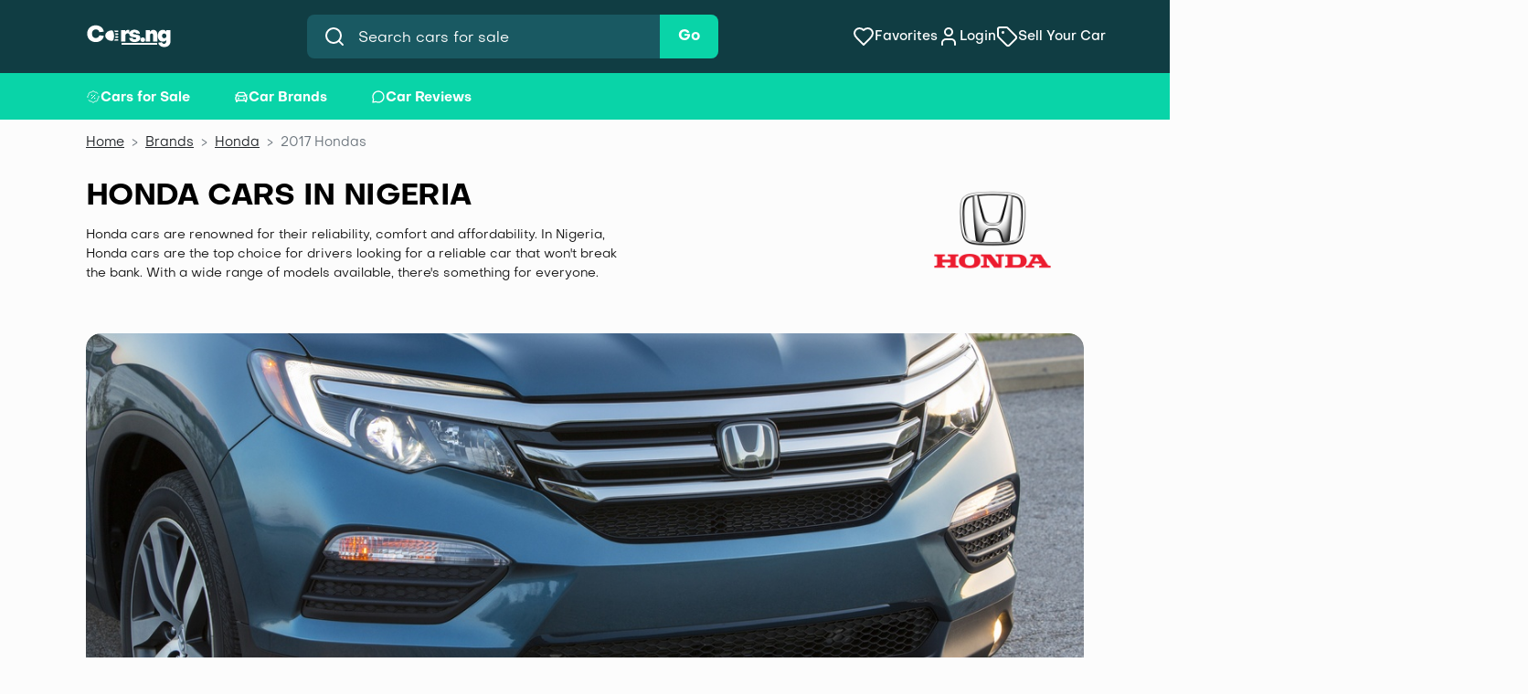

--- FILE ---
content_type: text/html; charset=UTF-8
request_url: https://cars.ng/honda/2017
body_size: 42156
content:
<!doctype html>
<html lang="en">

<head>
    <meta charset="utf-8">
    <meta name="viewport" content="width=device-width, initial-scale=1">

    <!-- CSRF Token -->
    <meta name="csrf-token" content="UWQrEDgCFfxdMcAwCwqgeBY0n62h00mnNEygkXvC">
    <meta itemprop="name" content="Cars.ng" />
    <meta itemprop="url" content="https://cars.ng/honda/2017">

    <meta name="author" content="Cars.ng">

    <link rel="canonical" href="https://cars.ng/honda/2017" />

    <meta property="og:type" content="website" />
    <meta property="og:image" content="https://cars.ng/img/og-image-v6.png">
    <meta property="og:image:secure_url" content="https://cars.ng/img/og-image-v6.png">
    <meta property="og:image:type" content="image/png">
    

        <meta name="description"
        content="Buy or sell 2017 Hondas in Nigeria. See prices, pictures, and spec of Honda Pilot, Honda Accord, Honda CR-V, Honda Fit, Honda Civic.">


    <meta property="og:description"
        content="Buy or sell 2017 Hondas in Nigeria. See prices, pictures, and spec of Honda Pilot, Honda Accord, Honda CR-V, Honda Fit, Honda Civic.">
    <meta property="og:url" content="https://cars.ng/Honda/2017" />
    <meta property="og:site_name" content=" Honda 2017 in Nigeria" />
    <meta name="keywords"
        content="car, cars, used cars, buy car, sell car, models, brands, popular cars, car prices, new cars, car types, car brands in Nigeria,all car brands in Nigeria, best car brands in Nigeria, 2017 Hondas">
        
    <meta name="robots" content="index,follow">
    <title>2017 Hondas in Nigeria</title>

    <!-- Favicon -->
    <link rel="icon" type="image/png" href="https://cars.ng/img/logos/favicon.png">


    <!-- Scripts -->
    

    <!-- Favicon -->
    <link rel="icon" type="image/png" href="https://cars.ng/img/logos/favicon.png">
    <!-- Fonts -->
    <link rel="dns-prefetch" href="//fonts.gstatic.com">

    <!-- Styles -->
    <style >[wire\:loading], [wire\:loading\.delay], [wire\:loading\.inline-block], [wire\:loading\.inline], [wire\:loading\.block], [wire\:loading\.flex], [wire\:loading\.table], [wire\:loading\.grid], [wire\:loading\.inline-flex] {display: none;}[wire\:loading\.delay\.shortest], [wire\:loading\.delay\.shorter], [wire\:loading\.delay\.short], [wire\:loading\.delay\.long], [wire\:loading\.delay\.longer], [wire\:loading\.delay\.longest] {display:none;}[wire\:offline] {display: none;}[wire\:dirty]:not(textarea):not(input):not(select) {display: none;}input:-webkit-autofill, select:-webkit-autofill, textarea:-webkit-autofill {animation-duration: 50000s;animation-name: livewireautofill;}@keyframes livewireautofill { from {} }</style>
    <link rel="stylesheet" href="https://stackpath.bootstrapcdn.com/bootstrap/4.5.2/css/bootstrap.min.css"
        integrity="sha384-JcKb8q3iqJ61gNV9KGb8thSsNjpSL0n8PARn9HuZOnIxN0hoP+VmmDGMN5t9UJ0Z" crossorigin="anonymous">
    <link href="https://cars.ng/css/app.css" rel="stylesheet">
    <link href="https://cars.ng/css/blog.css" rel="stylesheet">
    <link href="https://cars.ng/css/dealerlist.css" rel="stylesheet">
    <link rel="stylesheet" href="https://use.fontawesome.com/releases/v5.8.1/css/all.css"
        integrity="sha384-50oBUHEmvpQ+1lW4y57PTFmhCaXp0ML5d60M1M7uH2+nqUivzIebhndOJK28anvf" crossorigin="anonymous">

    
    <link rel="stylesheet" href="https://cdnjs.cloudflare.com/ajax/libs/slick-carousel/1.8.1/slick.css"
        integrity="sha512-wR4oNhLBHf7smjy0K4oqzdWumd+r5/+6QO/vDda76MW5iug4PT7v86FoEkySIJft3XA0Ae6axhIvHrqwm793Nw=="
        crossorigin="anonymous" />
    <link rel="stylesheet" href="https://cdnjs.cloudflare.com/ajax/libs/slick-carousel/1.8.1/slick-theme.css"
        integrity="sha512-6lLUdeQ5uheMFbWm3CP271l14RsX1xtx+J5x2yeIDkkiBpeVTNhTqijME7GgRKKi6hCqovwCoBTlRBEC20M8Mg=="
        crossorigin="anonymous" />
    <link rel="stylesheet" href="https://cdnjs.cloudflare.com/ajax/libs/font-awesome/5.15.3/css/all.min.css"
        integrity="sha512-iBBXm8fW90+nuLcSKlbmrPcLa0OT92xO1BIsZ+ywDWZCvqsWgccV3gFoRBv0z+8dLJgyAHIhR35VZc2oM/gI1w=="
        crossorigin="anonymous" />

    <!-- CSS for intl-tel-input -->
    <link rel="stylesheet" href="https://cdnjs.cloudflare.com/ajax/libs/intl-tel-input/17.0.8/css/intlTelInput.css" />

    <link href="https://cdn.jsdelivr.net/npm/select2@4.1.0-rc.0/dist/css/select2.min.css" rel="stylesheet" />
    <!-- JS for intl-tel-input -->
    <script src="https://cdnjs.cloudflare.com/ajax/libs/intl-tel-input/17.0.8/js/intlTelInput.min.js"></script>

    <!-- JS for Swiper  -->
    <script src="https://cdn.jsdelivr.net/npm/swiper@11.1.14/swiper-bundle.min.js"></script>
    <!-- Style for Swiper  -->
    <link rel="stylesheet" href="https://cdn.jsdelivr.net/npm/swiper@11.1.14/swiper-bundle.min.css">

    <script src="https://cdn.jsdelivr.net/npm/moment"></script>
    <link rel="stylesheet" href="https://cars.ng/css/style.css">
        <script type="application/ld+json">    
  {
    "@context": "https://schema.org",
    "@type": "BreadcrumbList",
    "itemListElement": [{
      "@type": "ListItem",
      "position": 1,
      "name": "Brands",
      "item": "https://cars.ng/brands"
    }, {
      "@type": "ListItem",
      "position": 2,
      "name": "Honda 2017s"
    }]
  }
</script>

     <style>
        .cars-section {
            border: 1px solid #24272C1A;
            padding: 1rem;
            padding-top: 1.5rem;
            display: flex;
            flex-direction: column;
            gap: 1rem;
            border-radius: 1rem;
            scroll-margin-block: 8.8rem;
        }

        .cars-section .title {
            font-size: 1.3rem;
            font-weight: 700;
            color: #24272C;
            margin-bottom: 0;
        }

        .cars {
            display: grid;
            grid-template-columns: repeat(auto-fill, minmax(300px, 1fr));
            gap: 1.5rem;
        }

        .cars .card {
            transition: all 0.1s ease-in-out;
        }

        .cars .card:hover {
            border: 1px solid #09D4A8;
            box-sizing: border-box;
            box-shadow: 0px 3px 20px rgba(0, 0, 0, 0.07);
        }

        .cars .card img:hover {
            fill: #09D4A8;
        }

        .cars .desc {
            margin-top: -13px;
        }

        .specification {
            font-size: 16px;
        }

        .specification h4 {
            font-family: Bebas Neue;
            font-size: 24px;
        }

        .actives {
            background-color: #09D4A8;
            color: white;
        }

        ::-webkit-scrollbar {
            width: 5px;
            height: 1px;
            margin-inline: 2rem;
        }

        ::-webkit-scrollbar-track {
            background: #ebe5e5;
        }

        ::-webkit-scrollbar-thumb {
            background-color: #09D4A8;
            width: 2px;
            height: 3px;
        }

        ::-webkit-scrollbar-thumb:hover {
            background-color: #555;
        }

        .desc-top {
            text-align: justify;
            font-size: 1rem;
        }

        .img-container {
            justify-content: center;
        }

        .img-container img {
            width: 50%;
        }

        .years-list {
            white-space: nowrap;
        }

        .year-link {
            width: fit-content;
            margin-right: 0.8rem;
        }

        .links:hover {
            color: #09D4A8 !important;
        }

        .card-text .badge {
            background-color: #e3352f10;
            color: #e3342f;
            font-size: 0.8rem;
        }

        .car-showcase {
            padding: 0;
            margin: 0;
            margin-bottom: 100px
        }

        .header-section {
            display: flex;
            justify-content: space-between;
            align-items: flex-start;
            margin-bottom: 2.5rem;
            gap: 2.5rem;
            margin-top: 1rem
        }

        .content-wrapper {
            flex: 1;
            max-width: 600px;
        }

        .main-title {
            font-size: 2rem;
            font-weight: 900;
            color: #000;
            margin: 0 0 15px 0;
            letter-spacing: -0.02em;
            line-height: 1;
            text-transform: uppercase;
        }

        .subtitle {
            font-size: 1.5rem;
            font-weight: 700;
            text-transform: uppercase;
            color: #000;
            margin: 0 0 15px 0;
            letter-spacing: -0.01em;
            line-height: 1.2;

        }

        .description {
            font-size: 0.875rem;
            color: #171717;
            margin: 0 0 15px 0;
            line-height: 1.5;
            font-weight: 400;
            text-align: left;
        }

        .cta-button {
            background: #09D4A8;
            color: white;
            border: none;
            padding: 0.75rem 4rem;
            font-size: 1.1rem;
            font-weight: 600;
            border-radius: 8px;
            cursor: pointer;
            transition: all 0.3s ease;
            margin-bottom: 15px;
            display: inline-block;

        }

        .cta-button:hover {
            background: linear-gradient(135deg, #00b894, #00a085);
            transform: translateY(-2px);
        }

        .cta-button:active {
            transform: translateY(0);
        }

        .rating-section {
            font-size: 1rem;
            color: #333;
            font-weight: 400;
            margin-bottom: 10px;
        }

        .rating-section span {
            text-decoration: none;
        }

        .rating-score {
            font-weight: 700;
            color: #000;
        }

        .review-count {
            font-weight: 700;
        }

        .logo-section {
            flex-shrink: 0;
            display: flex;
            align-items: flex-start;
            justify-content: center;
        }

        .brand-logo {
            width: 200px;
            height: 104px;
            object-fit: contain;
        }

        .brand-logo-placeholder {
            width: 100px;
            height: 100px;
            background: #333;
            border-radius: 50%;
            display: flex;
            align-items: center;
            justify-content: center;
            color: white;
            font-weight: bold;
            font-size: 1.5rem;
        }

        .hero-image-section {
            width: 100%;
            border-radius: 16px;
            overflow: hidden;
            position: relative;
        }

        .hero-image {
            width: 100%;
            height: 400px;
            object-fit: cover;
            display: block;
            border-radius: 16px;
        }

        .hero-image-placeholder {
            width: 100%;
            height: 400px;
            background: linear-gradient(135deg, #667eea 0%, #764ba2 100%);
            display: flex;
            align-items: center;
            justify-content: center;
            color: white;
            font-size: 1.5rem;
            font-weight: 600;
        }

        .new-car-card {
            position: relative;
            background: white;
            border-radius: 12px;
            padding: 0.75rem;
            border: 1px solid #f0f0f0;
            display: flex;
            flex-direction: column;
            transition: all 0.3s ease;
        }

        .new-car-card:hover {
            box-shadow: 0 4px 20px rgba(0, 0, 0, 0.12);
            transform: translateY(-2px);
        }

        .favorite-car-items {
            display: grid;
            grid-template-columns: repeat(auto-fill, minmax(18rem, 1fr));
            gap: 1rem;
        }

        .favorite-icon {
            position: absolute;
            top: 15px;
            right: 20px;
            cursor: pointer;
            z-index: 10;
        }

        .heart-circle {
            width: 25px;
            height: 25px;
            background: transparent;
            border-radius: 50%;
            border: 1px solid #09D4A8;
            display: flex;
            align-items: center;
            justify-content: center;
            transition: all 0.2s ease;
        }

        .heart-circle:hover {
            transform: scale(1.05);
        }

        .car-info {
            height: 5rem;
            margin-bottom: 1rem;
        }

        .car-title {
            font-size: 0.875rem;
            font-weight: 700;
            color: #1a1a1a;
            line-height: 1.2;
            width: 85%;
        }

        .car-description {
            font-size: 0.75rem;
            color: #666;
            margin: 0 0 0.2rem 0;
            line-height: 1.4;
        }

        .rating-badge {
            display: inline-flex;
            align-items: center;
            gap: 8px;
        }

        .rating-score {
            background: #ff8c00;
            color: #000;
            padding: 0.2rem 0.2rem;
            border-radius: 4px;
            font-size: 0.6rem;
            font-weight: 600;
        }

        .rating-text {
            font-size: 0.75rem;
            color: #333;
            max-width: 15rem;
            word-wrap: break-word;
            font-weight: 600;
            text-decoration: underline;
        }

        .car-image-container {
            width: 100%;
            height: 200px;
            margin-bottom: 20px;
            border-radius: 8px;
            overflow: hidden;
            background: #f8f9fa;
        }

        .car-image-container.no-used-price {
            min-height: 280px;
        }

        .car-image {
            width: 100%;
            height: 100%;
            object-fit: cover;
            transition: transform 0.3s ease;
        }

        .new-car-card:hover .car-image {
            transform: scale(1.02);
        }

        .pricing-options {
            flex: 1;
            display: flex;
            flex-direction: column;
            gap: 0.5rem;
            font-size: 0.75rem;
        }

        .pricing-option {
            display: flex;
            align-items: center;
            justify-content: space-between;
            padding: 0.65rem;
            border-radius: 8px;
            cursor: pointer;
            transition: all 0.2s ease;
            border: 2px solid transparent;
        }

        .pricing-option:hover {
            transform: translateX(4px);
        }

        .new-option {
            background: white;
            color: #09d4a8;
            border-color: #09d4a8;
        }

        .used-option {
            color: #103d43;
            border-color: #103d43;
        }

        .pricing-content {
            display: flex;
            flex-direction: column;
            gap: 4px;
            width: 85%;
        }

        .pricing-label {
            font-size: 0.65rem;
            font-weight: 500;
            opacity: 0.9;
        }

        .pricing-value {
            font-size: 0.65rem;
            font-weight: 700;
        }

        .pricing-arrow {
            width: 32px;
            height: 32px;
            border-radius: 50%;
            display: flex;
            align-items: center;
            justify-content: center;
            transition: all 0.2s ease;
        }

        .new-option .pricing-arrow {
            background: #09d4a8;
        }

        .used-option .pricing-arrow {
            background: #103d43;
        }

        .pricing-option:hover .pricing-arrow {
            transform: translateX(2px);
        }

        .about-section {
            margin-top: 4rem;
            display: flex;
            flex-direction: column;
            gap: 0.75rem;
            border: 1px solid #24272C1A;
            padding: 0.875rem;
            border-radius: 1rem;
        }

        .about-section h2 {
            font-size: 1.5rem;
            font-weight: 700;
            text-transform: capitalize
        }

        .about-section p {
            margin: 0;
            width: 60%;
            font-size: 0.875rem;
        }

        .brand-cars-container {

            margin: 0 auto;
            padding: 2rem 0px;
            background-color: #F2FCFA;
            margin: 4rem 0;
            padding: 0.875rem;
            border-radius: 2rem;
        }

        .brand-cars-container h2 {
            font-size: 1.5rem;
            font-weight: 700;
        }

        .cards-grid {
            display: grid;
            grid-template-columns: repeat(3, 1fr);
            background-color: white;
            align-items: start;
            padding: 2.5rem 1rem;
            border-radius: 2rem;
        }

        .card-padding-new {
            padding: 0 0.875rem 0 0;
            border-right: 1px solid #F6F6F7;
        }

        .card-padding-tokunbo {
            padding: 0 0.875rem 0 0.875rem;
            border-right: 1px solid #F6F6F7;
        }

        .card-padding-used {
            padding: 0 0.875rem 0 0.875rem;
        }

        .cards-grid .card {
            border: 0;
            overflow: hidden;
            background: white;
            border-bottom: 1px dashed #F6F6F7;
            padding: 0 0.5rem;
            display: flex;
            gap: 1.1rem;
            padding-bottom: 0.875rem;
        }

        .cards-grid .card:last-child {
            border-right: 0;
        }

        .cards-grid .card:hover {
            transform: translateY(0px);
            box-shadow: 0;
        }

        .cards-grid .card-title {
            font-size: 1.2rem;
            height: 55px;
            font-weight: 400;
            color: #103D43;
            margin: 0;
            padding-bottom: 0.4rem;
            border-bottom: 1px dashed #F6F6F7;
            display: inline-flex;
            align-items: center;

        }

        .cards-grid .card-content {
            padding: 1.7rem;
            border-radius: 12px;
            min-height: 180px;
            display: flex;
            flex-direction: column;
            justify-content: center;
            font-weight: 400;
        }

        .cards-grid .card-content.brand-new {
            background: linear-gradient(135deg, #2d5a4a 0%, #1e3d32 100%);
        }

        .cards-grid .card-content.tokunbo {
            background: linear-gradient(135deg, #00d4aa 0%, #00b894 100%);
        }

        .cards-grid .card-content.nigerian-used {
            background: linear-gradient(135deg, #e8f5f0 0%, #d4f1e8 100%);
        }

        .cards-grid .feature {
            display: flex;
            align-items: flex-start;
            margin-bottom: 16px;
            gap: 12px;
        }

        .cards-grid .feature:last-child {
            margin-bottom: 0;
        }

        .cards-grid .star {
            color: #00d4aa;
            font-size: 16px;
            font-weight: bold;
            flex-shrink: 0;
            margin-top: 2px;
        }

        .cards-grid .tokunbo .star {
            color: #ffffff;
        }

        .cards-grid .nigerian-used .star {
            color: #2d5a4a;
        }

        .cards-grid .feature-text {
            color: white;
            font-size: 0.875rem;
            font-weight: 400;
            line-height: 1.4;
        }

        .cards-grid .nigerian-used .feature-text {
            color: #2d5a4a;
        }

        .cards-grid .price-section {
            text-align: center;
        }

        .cards-grid .price {
            font-size: 1rem;
            font-weight: 500;
            color: #103D43;
        }

        .cards-grid .price-subtitle {
            font-size: 0.75rem;
            font-weight: 400;
            color: #788790;
            letter-spacing: 0.5px;
            text-transform: uppercase;
        }

        .cards-grid .cta-button:hover {
            background: white;
        }

        .cards-grid .cta-button {
            width: 100%;
            margin: 0 auto;
            padding: 0.75rem 1rem;
            border-radius: 8px;
            font-size: 16px;
            font-weight: 600;
            cursor: pointer;
            transition: all 0.2s ease;
            text-align: center;
            border: 1px solid;
            text-decoration: none;
        }

        .brand-new-btn {
            background: white;
            color: #2d5a4a;
            border-color: #103D43;
        }

        .cta-button.brand-new-btn:hover {
            transform: scale(0.98);
            background: #ffffff;
        }

        .tokunbo-btn {
            background: white;
            color: #09D4A8;
            border-color: #09D4A8;
        }

        .cta-button.tokunbo-btn:hover {
            transform: scale(0.98);
            background: #ffffff;
        }

        .nigerian-used-btn {
            background: white;
            color: #2d5a4a;
            font-size: 0.875rem !important;
            border-color: #DAF3EB;
        }

        .cta-button.nigerian-used-btn:hover {
            background: #ffffff;
            transform: scale(0.98);
        }



        .brand-nav-links .separator {
            color: #6c757d;
            margin: 0 0.5rem;
            font-weight: bold;
        }

        .brand-nav-links .links {
            height: 100% !important;
        }

        .brand-nav-links .links.active-link,
        .brand-nav-links .links:focus {
            font-weight: 700;
        }

        .links.active-link {
            border-bottom: 2px solid #09D4A8;
        }

        .disabled {
            pointer-events: none !important;
            opacity: 0.5 !important;
            cursor: not-allowed !important;
        }

        .pagination {
            border: solid 1px #DEE2E6;
            border-radius: 8px;
        }

        .pagination .page-item {
            width: 2.3rem;
            height: 2rem;
            display: flex;
            justify-content: center;
            align-items: center;
            border-right: 1px solid #DEE2E6;
            border-left: 1px solid #DEE2E6;
        }

        .pagination .page-item:first-child {
            border-left: none;
        }

        .pagination .page-item:last-child {
            border-right: none;
        }

        .pagination .page-link {
            width: 100% !important;
            height: 100% !important;
            padding: 0 !important;
            color: #103D43;
            display: flex;
            justify-content: center;
            align-items: center;
            background: transparent !important;
            border: none !important;
            outline: none !important;
        }

        .pagination .page-link:focus {
            outline: none !important;
            border: none !important;
        }

        .pagination .page-item:focus {
            outline: none !important;
            border: none !important;
        }

        .pagination .page-item.active {
            background: #09D4A8 !important;
            border-color: #09D4A8 !important;
            color: white;
        }


        .reviewers-section {
            background: #09D4A8;
            border-radius: 1.5rem;
            height: 480px;
            width: 100%;
            padding-left: 2rem;
            position: relative;
            display: flex;
            align-items: center;
            overflow: hidden;
            margin-top: 4rem;
        }

        .review-image-container {
            width: 100%;
            height: 100%;
        }

        .review-text-section {
            width: 40%;
            display: flex;
            gap: 1rem;
            flex-direction: column;

        }

        .review-title {
            margin: 0;
            color: #FFFFFFCC;
            text-transform: uppercase;
            font-size: 1rem;
        }

        .review-text-header {
            margin: 0;
            font-weight: 700;
            width: 80%;
            text-transform: uppercase;
            color: #103D43;
            line-height: 2.2rem;
            font-size: 2rem;
        }

        .review-text {
            margin: 0;
            color: #FFFFFF;
            font-size: 1rem;
        }


        .review-background {
            width: 60%;
            height: 100%;
            background: transparent;
            position: relative;
            overflow: hidden;
        }

        .background-div {
            background: #103D43;
            width: 200px;
            height: 700px;
            position: absolute;
            top: -100px;
            transform: rotate(13deg);
            z-index: 1 !important;
        }

        .background-div.one {
            left: 150px;
        }

        .background-div.one::before {
            content: "";
            width: 100%;
            height: 130%;
            position: absolute;
            left: -36px;
            bottom: -180px;
            background: #103D43;
            transform: rotate(5deg);
        }

        .background-div.two {
            right: -135px;

        }

        .review-car-image {
            position: absolute;
            bottom: 0;
            z-index: 50 !important;
            /* width: 41.125rem;
                            height: 23.6875rem;
                            aspect-ratio: 16:9; */
        }

        .custom-dropdown .cursor-pointer {
            cursor: pointer;
        }

        .dropdown-arrow {
            transition: transform 0.2s ease;
            color: #000;
            font-size: 0.75rem;
            margin-top: -0.2rem;
        }

        .dropdown-arrow.rotated {
            transform: rotate(180deg) !important;
        }

        .dropdown-option:hover {
            background-color: #f8f9fa;
        }

        .dropdown-selected {
            width: 100%;
            user-select: none;
            display: flex;
            justify-content: space-between;
            background: #FBFAFC;
        }

        .dropdown-selected p {
            margin: 0;
        }


        .sort-current {
            color: #000;
        }

        /* Ensure dropdown appears above other elements */
        .custom-dropdown {
            z-index: 50;
        }

        .dropdown-options {
            position: absolute;
            z-index: 1000;
            top: 100%;
            left: 0;
            right: 0;
        }

        /* Mobile specific styles */

        /* ================================
                        MEDIA QUERIES
                        ================================ */




        @media (min-width: 768px) {

            .car-desc,
            .desc-top {
                width: 75%;
            }

            .img-container {
                justify-content: flex-end;
            }

            .img-container img {
                width: 80%;
            }
        }

        @media (max-width: 767.98px) {
            .specification {
                font-size: 14px;
            }

            .cars {
                justify-items: center;
            }
        }

        @media screen and (min-width: 1024px) {
            .desc-top {
                width: 80%;
            }
        }



        @media (max-width: 767.98px) {
            .custom-dropdown {
                margin-bottom: 1rem;
            }

            .container.breadcrumb-mobile {
                padding: 0;
                padding-left: 1rem !important;
            }

            .breadcrumb {
                padding-left: 0 !important;
            }

            main .container {
                padding: 0 1rem !important;
            }

            .content-wrapper {
                text-align: left;
            }



            .cars {
                grid-template-rows: 447px;

                overflow-x: auto;
            }

            .main-title {
                font-size: 2rem;
            }

            .subtitle {
                font-size: 1.2rem;
            }

            .hero-image,
            .hero-image-placeholder {
                height: 200px;
            }

            .about-section p {
                width: 100%;
            }

            .brand-cars-container {
                background: #FCFCFC !important;
                padding: 0;
            }

            .brand-cars-container h2 {
                text-align: center;
            }

            .cards-grid {
                grid-template-columns: repeat(2, 1fr);

                width: 100%;
                padding: 0;
                margin: 0;
                gap: 2rem !important;
                background: #FCFCFC !important;
            }

            .card-padding-new,
            .card-padding-tokunbo,
            .card-padding-used {
                border: 1px solid #DBDDE1;
                border-radius: 0.75rem;
                padding: 1rem;
                margin: 0 !important;
                width: 100% !important;
            }

            .card {
                background: #FCFCFC !important;
            }

        }

        @media (max-width: 480px) {}


        @media (min-width: 768px) and (max-width: 1024px) {
            .cards-grid {
                background: #F2FCFA !important;
            }
        }


        @media (min-width: 600px) and (max-width: 1024px) {
            .container {
                margin: 0 20px;
                width: 100% !important;
                max-width: 96% !important;
            }

            .cards-grid {
                width: 100%;
                padding: 0;
                margin: 0;
                gap: 2rem !important;

            }

            .card-padding-new,
            .card-padding-tokunbo,
            .card-padding-used {
                border: 1px solid #DBDDE1;
                border-radius: 0.75rem;
                padding: 1rem;
                margin: 0 !important;
                width: 100% !important;
                max-width: 350px;
                margin: 0 auto;
            }

            .card {
                background: #FCFCFC !important;
            }

        }

        @media (max-width: 768px) {
            .car-showcase {
                margin-bottom: 40px;
            }

            .container {
                padding: 20px 15px;
            }

            .header-section {
                flex-direction: column;
                gap: 20px;
                text-align: center;
            }

            .main-title {
                font-size: 2.5rem;
            }

            .subtitle {
                font-size: 1.4rem;
            }

            .description {
                font-size: 1rem;
            }

            .cta-button {
                padding: 14px 28px;
                font-size: 1rem;
            }

            .hero-image,
            .hero-image-placeholder {
                height: 250px;
            }

            .logo-section {
                order: -1;
            }

            .reviewers-section {
                display: none;
                flex-direction: column;
                align-items: start;
                height: 560px;
                padding: 2rem;
                position: relative;
            }

            .review-image-container {
                height: 150%;
                width: 100%;

            }

            .review-text-section {
                width: 100%;
                z-index: 2;
            }

            .review-background {
                width: 100%;
                height: 350px !important;
                z-index: 1;
                overflow: auto;
                position: static;
            }

            .background-div {
                width: 100px;
                height: 1200px;

            }

            .background-div.one {
                left: auto;
                right: 150px;
            }

            .background-div.one::before {
                display: none;
            }

            .background-div.two {
                right: -10px;

            }

        }

        @media (max-width: 550px) {
            .background-div.one {
                left: auto;
                right: 105px !important;
            }

            .background-div.two {
                right: -5px;

            }
        }

        @media (min-width: 769px) and (max-width: 931px) {
            .favorite-car-items {
                padding: 0 1rem;
                grid-template-columns: 1fr 1fr;
            }

            .new-car-card {
                width: 100%;
            }
        }

        @media screen and (max-width: 768px) {
            .new-car-card {
                width: 100%;
                max-width: 340px;
                margin: 0 auto 24px auto;
            }

            .main-title {
                font-size: 2rem;
                text-align: left;
            }

            .subtitle {
                font-size: 1.5rem;
            }

            .car-title {
                font-size: 1.2rem;
            }

            .car-image-container {
                height: 180px;
            }
        }

        @media (max-width: 626px) {
            .favorite-car-items {
                padding: 0 1rem;
                grid-template-columns: 1fr;
            }

            .main-title {
                font-size: 1.5rem;
            }

            .subtitle {
                font-size: 1.2rem;
            }

            .new-car-card {
                max-width: 30rem;
            }

            .sort-dropdown {
                margin-left: 1rem;
            }
        }

        @media (max-width: 992px) {


            .card-padding-new,
            .card-padding-tokunbo,
            .card-padding-used {
                width: 80%;
                margin: 0 auto !important;
            }

            .cards-grid .card-content {
                min-height: 160px;
            }

            .cards-grid {
                grid-template-columns: 1fr 1fr;
            }

            .card-padding-used {
                grid-column: 1 / span 2;
                justify-self: center;
            }
        }

        @media (max-width: 640px) {
            .brand-cars-container h2 {
                text-align: start;
            }

            .cards-grid {
                grid-template-columns: 1fr;
                align-items: start !important;

            }



            .card-padding-used {
                grid-column: 1;
            }

        }

        .offers-container {

            border: 1px solid #24272C1A;
            padding: 1rem;
            padding-top: 1.5rem;
            display: flex;
            flex-direction: column;
            gap: 1rem;
            border-radius: 1rem;
            margin: 4rem 0;
        }

        .offers-container .title {
            font-size: 1.3rem;
            font-weight: 700;
            color: #24272C;
            margin-bottom: 0;
        }

        .all-offers {
            width: 100% !important;
            display: grid;
            gap: 1rem;
            grid-template-columns: repeat(auto-fit, minmax(clamp(240px, 24vw, 252px), 245px));
        }

        @media (max-width: 992px) {
            .all-offers {
                grid-template-columns: repeat(auto-fit, minmax(clamp(240px, 24vw, 252px), 1fr));
            }
        }

        @media (min-width: 1400px) {
            .all-offers {
                grid-template-columns: repeat(auto-fit, minmax(clamp(240px, 24vw, 252px), 296px));
            }
        }
    </style>
    <style media="screen">
        body {
            font-family: 'Objective', sans-serif;
            background-color: #FCFCFC !important;
        }

        .nav-container {
            position: sticky;
            top: 0;
            z-index: 300;
        }

        .nav-container.lower-z-index {
            /* max-height: 0; */
            pointer-events: none;
        }

        .navbar {
            background-color: #103D43;
            position: relative;
            padding: 0 !important;
            transition: transform 0.3s ease-in-out;
        }

        .navbar.hide {
            transform: translateY(-100%);
        }

        .navbar.show {
            transform: translateY(0);
        }

        nav {
            padding: 0 !important;
        }



        .main-navbar {
            display: flex;
            justify-content: space-between;
            width: 100%;
            align-items: center;
            padding: 1rem 0 1rem 1.5rem;
        }



        .navbar-brand {
            margin: 0 !important;
        }

        .mobile-logo {
            display: none;
        }

        form.search-bar {
            margin-bottom: 0 !important;
        }

        .search-div {
            position: relative;
            background-color: #195962;
            border-radius: 8px;
            height: 3rem;
            padding: 0 !important;
            width: 450px;
            display: flex;
        }

        .search-icon {
            position: absolute;
            left: 10px;
            top: 50%;
            transform: translateY(-50%);
            color: #fff;
            border: none;
            vertical-align: middle;
            display: flex;
            align-items: center;
            justify-content: center;
            z-index: 5;
            pointer-events: none;
            transition: color 0.2s ease;
        }

        .nav-search {
            background: none;
            border: none;
            color: #fff;
            padding-left: 56px;
            height: 100%;
            width: 100%;

        }

        .nav-search::placeholder {
            color: #fff;
            font-size: 1rem !important;
            position: relative;
            top: 2px;
        }

        .nav-search:focus {
            border: none !important;
            outline: none !important;
            background-color: #fff !important;
            color: #2B2A30 !important;
            border-radius: 8px 0 0 8px !important;
        }

        .nav-search:focus::placeholder {
            color: #2B2A30 !important;
        }

        .nav-search:focus+.search-icon,
        .nav-search:focus~.search-icon,
        .search-div:focus-within .search-icon {
            color: #2B2A30 !important;
        }

        .go-btn {
            background-color: #09D4A8;
            color: #fff;
            border: none;
            border-top-right-radius: 8px;
            border-bottom-right-radius: 8px;
            padding: 0.5rem 1rem;
            font-weight: 500;
            cursor: pointer;
            transition: background-color 0.2s ease;
        }

        .btn-sec {
            background-color: #09D4A8;
            color: #fff;
            border: none;
        }

        .text-primary {
            color: #103D43 !important;
        }

        .btn-sec:hover {
            background-color: #08b08b;
            transition: all 300ms ease-in-out;
        }

        .navbar-toggler {
            display: none;
        }

        .navbar-actions {
            height: fit-content;
        }

        .nav-btn {
            display: flex;
            align-items: center;
            gap: 0.5rem;
            cursor: pointer;
            color: #fff;
            font-weight: 500;
            vertical-align: middle;
        }

        .nav-btn span {
            line-height: 16px;
        }

        .nav-btn:hover {
            color: #09D4A8
        }

        #navbarTogglerDemo02 {
            justify-content: space-between;
        }

        .secondary-navbar {
            background-color: #09D4A8;
            padding: 0;
            position: relative;
            z-index: 5;
            width: 100%;
        }

        .secondary-nav-list {
            display: flex;
            list-style: none;
            margin: 0;
            padding: 0;
        }

        .secondary-nav-link {
            color: #fff;
            display: flex;
            justify-content: center;
            align-items: center;
            gap: 8px;
            padding: 1rem 1.5rem;
            text-decoration: none;
            transition: color 0.2s ease;
            font-weight: 700;
            cursor: pointer;
        }

        .secondary-nav-link span {
            line-height: 16px;
            margin-top: 0.2rem;
        }

        .secondary-nav-link:hover {
            color: #09D4A8;
            background-color: #fff;
            text-decoration: none;
        }

        .secondary-navbar-dropdown-menu {
            background-color: #FFFFFFF5;
            display: none;
            left: 0;
            width: 100%;
            position: absolute;
            top: 100%;
            z-index: 350;
            box-shadow: 0 4px 4px 0 rgba(117, 117, 117, 0.16);
            border-radius: unset !important;
            border: none !important;

        }

        .mobile-search-bar {
            display: none;
        }

        .dropdown-content {
            padding: 0.5rem 0;
            align-items: start !important;
            justify-content: flex-start !important;
            flex-wrap: nowrap !important;
            gap: 1rem !important;
        }



        .dropdown-content>div {
            min-width: 300px;
            height: 100%;

        }

        .for-sale-dropdown-content {
            width: 25%;
        }

        .for-sale-dropdown .dropdown-content {
            justify-content: flex-start;
            flex-wrap: nowrap;
            gap: 1rem;
        }

        .by-budget {
            min-width: 200px !important;
            max-width: 280px !important;
        }

        .latest-deals {
            flex-direction: column;
            gap: 0 !important;

        }

        .latest-deals h6 {
            margin-bottom: 0;
        }

        .latest-deals ul {
            padding: 0;

        }

        .latest-deals li {
            list-style-type: none;
        }

        /* .latest-deals li a {
            margin-top: 0;
        } */

        .dropdown-content a {
            color: #2B2A30;
            display: block;
            padding: 0.5rem 1.5rem;
            margin-top: 0.5rem;
            text-decoration: none;
            transition: background-color 0.2s ease;
        }

        .dropdown-content a:hover {
            background-color: #f8f9fa;
            color: #09D4A8;
        }

        .dropdown-content-header {
            color: #24272C;
            font-weight: 700;
            padding: 0.5rem 1.5rem;
            border-bottom: 1px solid #DBDDE1;
        }

        .for-sale-dropdown .dropdown-content-header {
            width: 95%;
        }


        /* .secondary-nav-item:hover .dropdown-menu {
            display: block;
        } */

        /* Animation */
        @keyframes fadeIn {
            from {
                opacity: 0;
                transform: translateY(-10px);
            }

            to {
                opacity: 1;
                transform: translateY(0);
            }
        }

        .secondary-nav-item:hover .secondary-navbar-dropdown-menu {
            /* animation: fadeIn 0.2s ease-in-out forwards; */
        }

        /* Responsive */
        @media (max-width: 768px) {
            .secondary-navbar {
                display: none;
            }
        }

        .car .card,
        .car-type .card,
        .cars .card {

            border: 1px solid #DEDEDE;
            border-radius: 4px;
            margin: 10px;
        }

        .card-height-width {
            height: 197px;
            width: 23%;
        }

        .car-brand .card {
            border: 1px solid #fff;
            /* border-radius: 4px; */
        }

        a,
        a:hover,
        a:focus,
        a:active {
            color: inherit;
        }

        .auth-btns {
            display: flex;
            justify-content: center;
        }

        .auth-btns .login-btn:hover {
            color: #fff !important;
        }

        .auth-modal-wrapper {
            display: flex;
            justify-content: center;
            align-items: center;
        }

        .auth-modal {
            padding: 2.5rem;
            font-family: 'Objective', sans-serif;
        }

        .auth-modal-header {
            font-weight: 700;
            font-size: 1.5rem;
            color: #07050F;
        }

        .auth-form {
            width: 100%;
            padding: 0.75rem 1rem;
            border-radius: 6px;
            border: 1px solid #32475C38
        }

        #hamburger {
            color: #ffffff;
        }

        .auth-form:focus {
            border-color: #09D4A8;
            outline: none;
        }

        input[type="checkbox"]:checked {
            accent-color: #09D4A8;
        }

        .auth-btn {
            width: 100%;
            padding: 0.75rem;
            color: white;
            border-radius: 6px;
            border: none;
            font-weight: 500;
            font-size: 16px;
            line-height: 28px;
            background-color: #09D4A8;
        }

        .auth-btn:hover {
            background-color: #08b08b !important;
            transition: all 300ms ease-in-out;
        }

        .auth-btn:disabled {
            background-color: #E9E9E9 !important;
            cursor: not-allowed;
            color: #aaa;
            border-color: transparent;
        }

        .auth-btn:disabled:hover {
            background-color: #E9E9E9 !important;
        }

        input.auth-form {
            font-size: 16px;
        }

        .auth-form::placeholder {
            color: #999;
            ;
            font-weight: 100;
            font-size: 16px;
        }

        .social-login-container {
            display: flex;
            align-items: center;
            width: 100%;
            gap: 1rem;
        }

        .social-login {
            display: flex;
            align-items: center;
            justify-content: center;
            gap: 4px;
            padding: 12px 0;
            border-radius: 6px;
            transition: all 300ms ease-in-out;
            cursor: pointer;
        }

        .social-login:hover {
            transform: scale(0.95);
        }

        .iti {
            width: 100%;
        }

        .iti__flag-container {
            background-color: #f9f9f9;
            border-radius: 4px;
        }

        .icon {
            width: 1.5rem;
            height: 1.5rem;
            vertical-align: -0.125em;
        }

        /* .auth-form {
        padding-left: 50px;
    } */

        .navbar-toggler-icon {
            color: white;
        }


        .form-content {
            background-color: #F8F8F8;
            border-radius: 14px;
            padding: 1rem;
        }

        .form-group {
            margin-bottom: 0.5rem;
        }



        .footer {
            padding: 2rem 0 1rem;
        }

        .footer-links {
            margin-bottom: 2rem;
        }

        .footer-links h3 {
            color: #ffffff;
            margin-bottom: 1rem;
            font-weight: 600;
        }

        .footer-links p {
            margin-bottom: 0.5rem;
        }

        .links {
            padding: 0;
        }

        .footer-links a {
            color: #6c757d;
            transition: color 0.3s ease;
        }

        .footer-links a:hover {
            color: #09D4A8;
        }

        .logo {
            height: fit-content;
            margin: 0 !important;
        }

        .logo svg {
            max-width: 100%;
            height: auto;
        }

        #copyright {
            padding: 1rem 0;
            display: flex;
            justify-content: space-between;
            align-items: center;
            flex-wrap: wrap;
            gap: 1rem;
        }

        #copyright p {
            margin: 0;
            color: #ffffff;
        }

        #copyright .d-flex {
            gap: 1rem;
        }

        #copyright a {
            color: #ffffff;
            transition: color 0.3s ease;
        }

        #copyright a:hover {
            color: #09D4A8;
        }

        .mobile-nav-bar {
            display: none;
        }

        /* Mobile First Responsive Design */
        @media (max-width: 575.98px) {



            .navbar-brand {
                display: flex;
                align-items: center;
                justify-content: center;
            }

            .navbar {
                padding: 1rem;
            }


            #tablet-toggler {
                display: none !important;
            }

            #mobile-toggler {
                display: block !important;
                padding: 0 !important;
            }

            .navbar-actions {
                display: block;

            }




            /*
            .desktop-navbar-actions {
                display: block !important;
            }

            .desktop-navbar-actions .nav-btn svg {
                stroke: #000;
                color: #000;
            }

            .desktop-navbar-actions .nav-btn span {
                display: none;
            } */

            .footer {
                padding: 1.5rem 0 !important;
            }

            .footer-links {
                text-align: center;
                flex-direction: column;
                width: 100% !important;
                padding: 0 1rem;
            }

            .footer-links .links,
            .footer-links .brand-note {
                margin-bottom: 2rem;
                width: 100% !important;
                padding: 0;
            }

            .footer-links h3 {
                font-size: 1.1rem;
                margin-bottom: 0.75rem;
            }

            .footer-links p {
                font-size: 0.9rem;
            }

            .location-links {
                text-align: left;
            }

            .logo {
                text-align: left;

            }

            #copyright {
                flex-direction: column;
                text-align: center;
                gap: 0.5rem;
            }

            #copyright .d-flex {
                justify-content: center;
            }
        }

        @media (min-width: 576px) and (max-width: 767.98px) {
            .footer-links .links {
                flex: 0 0 50%;
                max-width: 50%;
                margin-bottom: 1.5rem;
            }

            .footer-links .brand-note {
                flex: 0 0 100%;
                max-width: 100%;
                text-align: left;
                margin-top: 1rem;
            }

            .logo {
                text-align: left;

            }
        }

        @media (min-width: 768px) and (max-width: 991.98px) {
            .footer-links .links {
                flex: 0 0 33.333333%;
                max-width: 33.333333%;
                margin-bottom: 1.5rem;
            }

            .footer-links .brand-note {
                flex: 0 0 100%;
                max-width: 100%;
                text-align: center;
                margin-top: 1rem;
            }

            .logo {
                text-align: center;

            }
        }


        @media (max-width: 767.99px) {
            .brand-note {
                text-align: left;
            }


        }

        @media (min-width: 800px) {

            .auth-modal {
                padding: 2.5rem
            }

        }

        @media (max-width: 800.98px) {
            .similar-cars {
                padding: 10px;
            }

            .auth-btns {
                display: flex;
                justify-content: center;
            }
        }


        .mobile-separator {
            display: none;
            width: 93.9%;
            margin: 0 auto 1rem auto;
        }

        @media (max-width: 768px) and (max-width: 992px) {
            .container {
                max-width: 900px;
                /* padding: 2rem !important; */
            }
        }

        @media (max-width: 992px) {


            .main-navbar.container {
                max-width: 950px;
            }

            .search-bar {
                display: none;
            }

            .navbar {
                background-color: #FFFFFF !important;

            }



            .nav-search {
                background-color: #ffffff !important;
                color: #5F6368 !important;
                border: 1px solid #D9D9D9 !important;
                border-right: none;
                border-top-right-radius: 0;
                border-bottom-right-radius: 0;
            }

            .search-icon {
                color: #5F6368 !important;
            }

            .nav-search::placeholder {
                color: #5F6368 !important;
                font-size: 1rem;
            }

            .go-btn {
                background-color: #09D4A8;
                color: white;
            }

            .mobile-separator {
                display: block;
            }

            .desktop-logo {
                display: none;
            }

            .mobile-logo {
                display: block
            }

            .mobile-search-bar {
                display: block;
                width: 100%;
                padding: 0 0 1rem 0;
            }

            .mobile-search-bar .search-div {
                width: 93.9%;
                margin: 0 auto;
            }

            .main-navbar.container {
                padding: 0.875rem 0 0.875rem 1rem !important;
            }



            .desktop-navbar-actions {
                display: none;
            }



            #tablet-toggler {
                display: block;

            }

            #tablet-toggler i,
            #mobile-toggler i {
                color: #000 !important;

            }


            .mobile-nav-bar {
                display: block;
                position: fixed;
                top: 0;
                left: 0;
                bottom: 0;
                max-width: 400px;
                width: 100%;
                background: #ffffff !important;
                background-color: #ffffff !important;
                z-index: 999;
                transform: translateX(-100%);
                transition: transform 0.3s ease;
            }

            .mobile-nav-bar.open {
                transform: translateX(0);
            }

            .mobile-nav-bar ::-webkit-scrollbar {
                width: 8px;
            }

            .mobile-nav-bar ::-webkit-scrollbar-track {
                background: rgba(255, 255, 255, 0.1);
                border-radius: 10px;
                margin: 5px;
            }

            .mobile-nav-bar ::-webkit-scrollbar-thumb {
                background: #09D4A8;
                background-size: 400% 400%;
                border-radius: 10px;
                border: none;
                transition: all 0.3s ease;
            }

            .sidebar-backdrop {
                position: fixed;
                inset: 0;
                background: rgba(0, 0, 0, 0.5);
                z-index: 998;
                opacity: 0;
                visibility: hidden;
                transition: opacity 0.3s ease, visibility 0.3s ease;
            }

            .mobile-nav-bar button {
                border: none;
                background: transparent;
            }

            .sidebar-backdrop.show {
                opacity: 1;
                visibility: visible;
            }

            .mobile-sidebar-content {
                z-index: 999;
                height: 100%;
                overflow-y: auto;
                display: flex;
                flex-direction: column;
            }

            #mobile-toggler {
                display: none
            }

            .nav-link a {
                text-decoration: none;
            }

            .nav-link a:hover {
                text-decoration: underline;
            }

            .secondary-navbar {
                display: none;
            }

            .sidebar-header {
                display: flex;
                justify-content: space-between;
                align-items: center;
                padding: 20px 24px;
                border-bottom: 1px solid #e5e7eb;
            }

            .left-actions-header {
                display: flex;
                gap: 0.75rem;
                align-items: center;

            }

            .left-actions-header .hamburger i {
                color: #000000;
            }

            .hamburger {
                display: flex;
                flex-direction: column;

                cursor: pointer;
            }


            .chevron {
                cursor: pointer;
                transition: transform 0.3s ease;
            }

            .chevron.rotated {
                transform: rotate(180deg);
            }

            .sidebar-dropdown-menu {
                max-height: 0;
                overflow: hidden;
                transition: max-height 0.3s ease;
                background-color: #f8f9fa;
                border-top: 1px solid #e5e7eb;
            }

            .sidebar-dropdown-menu.open {
                max-height: 500px;
                padding-bottom: 1.5rem;
            }

            .by-engine-mobile a {
                padding: 0 !important;
            }

            .dropdown-content,
            .sidebar-dropdown-content {
                padding: 16px 24px;
                display: grid;
                grid-template-columns: repeat(2, 150px) !important;
                gap: 1rem;
            }

            .for-sale-dropdown .sidebar-dropdown-content {
                grid-template-columns: repeat(auto-fit, repeat(150px, 1fr));
            }

            .latest-deals-mobile {
                grid-template-columns: 1fr !important;
            }

            .latest-deals-mobile ul {
                padding: 0;
            }

            .latest-deals-mobile li {
                list-style-type: none;
            }

            .dropdown-content-header {
                font-size: 12px;
                font-weight: 600;
                color: #6b7280;
                text-transform: uppercase;
                letter-spacing: 0.5px;
                margin-bottom: 8px;
                padding: 0;
            }


            .dropdown-content>div {
                min-width: auto !important;
                width: 150px;
            }


            .dropdown-content ul {
                list-style: none;
                padding: 0;
                margin: 0;
            }

            .dropdown-content li {
                margin-bottom: 8px;
            }

            .dropdown-content a,
            .sidebar-dropdown-content a {
                display: block;
                padding: 6px 0;
                color: #4b5563;
                text-decoration: none;
                font-size: 14px;
                transition: color 0.2s ease;
            }

            .dropdown-content a:hover,
            .sidebar-dropdown-content a:hover {
                color: #09D4A8;
            }

            .by-budget a {
                font-size: 13px;
                color: #6b7280;
            }




            .close-btn {
                width: 24px;
                height: 24px;
                cursor: pointer;
                display: flex;
                align-items: center;
                justify-content: center;
                color: #6b7280;

                font-weight: 300;
            }

            .nav-menu {
                padding: 1rem 0 0 0;
                margin: 0;
                list-style: none;
            }


            .nav-link {
                display: flex;
                align-items: center;
                justify-content: space-between;
                padding: 0.875rem 1.5rem;
                color: #374151;
                text-decoration: none;
                font-size: 0.875rem;
                font-weight: 500;
                transition: background-color 0.2s ease;
            }

            .nav-link:hover {
                background-color: #f9fafb;
            }

            .nav-link-content {
                display: flex;
                align-items: center;
                gap: 12px;
                width: fit-content;
            }

            .nav-icon {
                width: 20px;
                height: 20px;
                color: #000000;
                margin-bottom: 0.3rem;
            }




            .bottom-section {
                flex: 1;
                padding: 1rem 0;
                display: flex;
                align-items: flex-end;
            }

            .bottom-section .nav-menu {
                width: 100%;
            }

            .nav-item {
                cursor: pointer;
            }


            .bottom-section .nav-item {
                border-bottom: none;
            }

            .bottom-section .nav-item:nth-child(2) {
                border-bottom: 1px solid #D9D9D9;
            }







            .navbar-nav {
                width: 100% !important;
            }

        }



        @media (min-width: 992px) {
            .footer-links .links {
                flex: 0 0 16.666667%;
                max-width: 16.666667%;
            }

            .links:nth-child(2) {
                width: 8rem;
            }


            .about-links {
                max-width: 170px !important;
            }

            .help-links {
                max-width: 160px !important;
            }

            .footer-links {
                justify-content: space-between;
            }

            .footer-links .brand-note {
                flex: 0 0 25%;
                max-width: 25%;
            }
        }

        /* Large screens optimization */
        @media (min-width: 1200px) {
            .footer {
                padding: 3rem 0 1.5rem;
            }

            .container {
                max-width: 1140px;
            }
        }

        /* Extra large screens */
        @media (min-width: 1400px) {
            .container {
                max-width: 1320px;
            }
        }

        /* Landscape mobile devices */
        @media (max-width: 767.98px) and (orientation: landscape) {

            .footer-links .links,
            .footer-links .brand-note {
                flex: 0 0 50%;
                max-width: 50%;
            }
        }

        /* Print styles */
        @media print {
            .footer {
                background-color: transparent !important;
                color: black !important;
            }

            .footer-links a {
                color: black !important;
                text-decoration: underline;
            }

            #copyright .d-flex {
                display: none !important;
            }
        }

        .footer-nav-btn {
            cursor: pointer;
            color: rgb(108, 117, 125);
        }

        .footer-nav-btn:hover {
            color: #09D4A8;
        }

        .trim-nav-dropdown {
            display: flex;
            align-items: start;
            justify-content: space-between;
            padding: 1rem 0;

        }

        .padding-none.padding-none {
            padding-left: 0 !important;
        }

        .swal2-actions button {
            width: 6.25rem;
        }

    .search-wrapper {
        position: relative;
    }

    .suggestions-dropdown {
        position: absolute;
        top: calc(100% + 8px);
        left: 0;
        right: 0;
        background: white;
        border-radius: 12px;
        box-shadow: 0 10px 40px rgba(0, 0, 0, 0.15);
        max-height: 500px;
        overflow-y: auto;
        z-index: 1000;
    }

    @media (max-width: 992px) {
        .suggestions-dropdown {
            width: 95%;
            margin-left: auto;
            margin-right: auto;
        }
    }

    .suggestions-header {
        padding: 12px 16px;
        border-bottom: 1px solid #f0f0f0;
        font-size: 13px;
        color: #6b7280;
        font-weight: 500;
        background: #fafafa;
    }

    .suggestion-item {
        display: flex;
        align-items: center;
        padding: 12px 16px;
        cursor: pointer;
        transition: background 0.2s ease;
        border-bottom: 1px solid #f9fafb;
        text-decoration: none;
        color: inherit;
    }

    .suggestion-item:hover {
        background: #f9fafb;
    }

    .suggestion-item:last-child {
        border-bottom: none;
    }

    .suggestion-image {
        width: 60px;
        height: 45px;
        object-fit: cover;
        border-radius: 6px;
        margin-right: 12px;
        background: #f3f4f6;
        flex-shrink: 0;
    }

    .suggestion-content {
        flex: 1;
        min-width: 0;
    }

    .suggestion-text {
        font-size: 0.75rem;
        color: #111827;
        font-weight: 500;
        margin-bottom: 4px;
        overflow: hidden;
        text-overflow: ellipsis;
        white-space: nowrap;
        text-transform: capitalize;
    }

    .suggestion-price {
        font-size: 13px;
        color: #059669;
        font-weight: 600;
    }

    .suggestion-badge {
        display: inline-flex;
        align-items: center;
        padding: 4px 10px;
        background: #eff6ff;
        color: #2563eb;
        border-radius: 6px;
        font-size: 12px;
        font-weight: 500;
        margin-left: 12px;
        flex-shrink: 0;
    }

    .brand-badge {
        background: #fef3c7;
        color: #d97706;
    }

    .no-results {
        padding: 32px 16px;
        text-align: center;
        color: #6b7280;
        display: flex;
        flex-direction: column;
    }

    .no-results-icon {
        font-size: 48px;
        margin-bottom: 12px;
        opacity: 0.3;
    }

    .no-results-text {
        font-size: 15px;
        font-weight: 500;
        margin-bottom: 4px;
    }

    .no-results-subtext {
        font-size: 13px;
        color: #9ca3af;
    }

    .loading-spinner {
        display: flex;
        align-items: center;
        justify-content: center;
        padding: 24px;
        gap: 1rem;
        font-size: 0.875rem;
    }

    .spinner {
        width: 24px;
        height: 24px;
        border: 3px solid #f3f4f6;
        border-top-color: #09D4A8;
        border-radius: 50%;
        animation: spin 0.8s linear infinite;
    }

    @keyframes spin {
        to { transform: rotate(360deg); }
    }

    .suggestions-footer {
        padding: 12px 16px;
        border-top: 1px solid #f0f0f0;
        text-align: center;
        font-size: 12px;
        color: #9ca3af;
        background: #fafafa;
    }

    .suggestions-dropdown::-webkit-scrollbar {
        width: 8px;
    }

    .suggestions-dropdown::-webkit-scrollbar-track {
        background: #f9fafb;
        border-radius: 0 12px 12px 0;
    }

    .suggestions-dropdown::-webkit-scrollbar-thumb {
        background: #d1d5db;
        border-radius: 4px;
    }

    .suggestions-dropdown::-webkit-scrollbar-thumb:hover {
        background: #9ca3af;
    }

    @media (max-width: 640px) {
        .suggestion-image {
            width: 50px;
            height: 38px;
        }

        .suggestion-text {
            font-size: 13px;
        }

        .suggestion-price {
            font-size: 12px;
        }

        .suggestion-badge {
            display: none;
        }
    }
    .hidden {
    display: none !important;
}
    </style>
    <!-- Global site tag (gtag.js) - Google Analytics -->
    <script async src="https://www.googletagmanager.com/gtag/js?id=UA-23355006-4"></script>
    <script>
        window.dataLayer = window.dataLayer || [];

        function gtag() {
            dataLayer.push(arguments);
        }
        gtag('js', new Date());
        gtag('config', 'UA-23355006-4');
    </script>
    

    <script src="https://ajax.googleapis.com/ajax/libs/jquery/3.7.1/jquery.min.js"></script>
    <script src="https://cdn.jsdelivr.net/npm/popper.js@1.16.1/dist/umd/popper.min.js"
        integrity="sha384-9/reFTGAW83EW2RDu2S0VKaIzap3H66lZH81PoYlFhbGU+6BZp6G7niu735Sk7lN" crossorigin="anonymous">
    </script>
    <script src="https://stackpath.bootstrapcdn.com/bootstrap/4.5.2/js/bootstrap.min.js"
        integrity="sha384-B4gt1jrGC7Jh4AgTPSdUtOBvfO8shuf57BaghqFfPlYxofvL8/KUEfYiJOMMV+rV" crossorigin="anonymous">
    </script>
    <script src="https://cdnjs.cloudflare.com/ajax/libs/slick-carousel/1.8.1/slick.min.js"
        integrity="sha512-XtmMtDEcNz2j7ekrtHvOVR4iwwaD6o/FUJe6+Zq+HgcCsk3kj4uSQQR8weQ2QVj1o0Pk6PwYLohm206ZzNfubg=="
        crossorigin="anonymous"></script>
    <script src="https://cars.ng/js/sweetalert.js"></script>
    <script src="https://cdn.jsdelivr.net/npm/axios/dist/axios.min.js"></script>
    <script src="https://cdn.jsdelivr.net/npm/sweetalert2@11"></script>
    <script src="https://cdn.jsdelivr.net/npm/select2@4.1.0-rc.0/dist/js/select2.min.js"></script>

    


    <script>
    document.addEventListener('DOMContentLoaded', function() {
        const itemsPerPage = 12;
        let currentPage = 1;

        const carItems = document.querySelectorAll('.car-item');
        const totalItems = carItems.length;
        const totalPages = Math.ceil(totalItems / itemsPerPage);

        const paginationControls = document.getElementById('paginationControls');
        const paginationInfo = document.getElementById('paginationInfo');
        const paginationList = document.getElementById('paginationList');
        const paginationText = document.getElementById('paginationText');
        const carListContainer = document.getElementById('carListContainer');

        let isMobile = window.innerWidth < 768;
        let visibleItems = [];
        let scrollTimeout;

        // Function to apply mobile grid styles
        function applyMobileGridStyles() {
            if (isMobile && carListContainer) {
                // Apply the grid template columns for mobile
                carListContainer.style.gridTemplateColumns = `repeat(${totalItems}, 18rem)`;
            } else if (carListContainer) {
                // Reset to default for desktop (remove the inline style)
                carListContainer.style.gridTemplateColumns = '';
            }
        }

        // Function to check if an element is visible in horizontal scroll
        function isElementVisible(element, container) {
            const containerRect = container.getBoundingClientRect();
            const elementRect = element.getBoundingClientRect();

            // Check if element is horizontally visible (at least 50% visible)
            const elementCenter = elementRect.left + elementRect.width / 2;
            return elementCenter >= containerRect.left && elementCenter <= containerRect.right;
        }

        // Function to get visible items in mobile view (horizontal scroll)
        function getVisibleItems() {
            if (!isMobile || !carListContainer) return [];

            const visible = [];
            carItems.forEach((item, index) => {
                if (item.style.display !== 'none' && isElementVisible(item, carListContainer)) {
                    visible.push(index + 1); // 1-based index
                }
            });
            return visible;
        }

        // Function to generate mobile pagination (horizontal scroll indicators)
        function generateMobilePagination(visibleItems, totalItems) {
            paginationList.innerHTML = '';

            if (visibleItems.length === 0) return;

            const firstVisible = Math.min(...visibleItems);
            const lastVisible = Math.max(...visibleItems);

            // Create pagination structure for horizontal display
            const items = [];

            if (visibleItems.length === 1) {
                // Only one item visible horizontally
                items.push(firstVisible);
            } else {
                // Multiple items visible horizontally - show range
                items.push(`${firstVisible}`);
                items.push('to');
                items.push(`${lastVisible}`);
            }

            // Add ellipsis and total if there are more items to the right
            if (lastVisible < totalItems) {
                items.push('of');
                items.push(`${totalItems}`);
            }

            // Create pagination elements
            items.forEach((item, index) => {
                const li = document.createElement('li');

                if (item === 'to' || item === 'of') {
                    li.className = 'page-item disabled';
                    li.innerHTML = `<span class="page-link">${item}</span>`;
                } else {
                    li.className = 'page-item';
                    li.innerHTML = `<span class="page-link">${item}</span>`;
                }

                paginationList.appendChild(li);
            });
        }

        // Function to show page for desktop
        function showPage(page) {
            if (isMobile) {
                // On mobile, show all items and let CSS handle the horizontal scroll
                carItems.forEach(item => {
                    item.style.display = 'block';
                });
                return;
            }

            // Desktop behavior - hide all items
            carItems.forEach(item => {
                item.style.display = 'none';
            });

            // Show items for current page
            const startIndex = (page - 1) * itemsPerPage;
            const endIndex = Math.min(startIndex + itemsPerPage, totalItems);

            for (let i = startIndex; i < endIndex; i++) {
                if (carItems[i]) {
                    carItems[i].style.display = 'block';
                }
            }

            // Update pagination info
            const from = totalItems > 0 ? startIndex + 1 : 0;
            const to = endIndex;
            paginationText.textContent = `Showing ${from} to ${to} of ${totalItems} car models`;
        }

        // Function to generate desktop pagination
        function generateDesktopPagination(currentPage, totalPages) {
            paginationList.innerHTML = '';

            // Previous button
            const prevLi = document.createElement('li');
            prevLi.className = currentPage === 1 ? 'page-item disabled' : 'page-item';
            prevLi.innerHTML = currentPage === 1 ?
                '<span class="page-link" aria-label="Previous"><span aria-hidden="true">&laquo;</span></span>' :
                `<button class="page-link" data-page="${currentPage - 1}" aria-label="Previous"><span aria-hidden="true">&laquo;</span></button>`;
            paginationList.appendChild(prevLi);

            // Page numbers
            const start = Math.max(1, currentPage - 2);
            const end = Math.min(totalPages, currentPage + 2);

            // First page and ellipsis
            if (start > 1) {
                const firstLi = document.createElement('li');
                firstLi.className = 'page-item';
                firstLi.innerHTML = '<button class="page-link" data-page="1">1</button>';
                paginationList.appendChild(firstLi);

                if (start > 2) {
                    const ellipsisLi = document.createElement('li');
                    ellipsisLi.className = 'page-item disabled';
                    ellipsisLi.innerHTML = '<span class="page-link">...</span>';
                    paginationList.appendChild(ellipsisLi);
                }
            }

            // Page number buttons
            for (let i = start; i <= end; i++) {
                const li = document.createElement('li');
                li.className = i === currentPage ? 'page-item active' : 'page-item';
                li.innerHTML = i === currentPage ?
                    `<span class="page-link">${i}</span>` :
                    `<button class="page-link" data-page="${i}">${i}</button>`;
                paginationList.appendChild(li);
            }

            // Last page and ellipsis
            if (end < totalPages) {
                if (end < totalPages - 1) {
                    const ellipsisLi = document.createElement('li');
                    ellipsisLi.className = 'page-item disabled';
                    ellipsisLi.innerHTML = '<span class="page-link">...</span>';
                    paginationList.appendChild(ellipsisLi);
                }

                const lastLi = document.createElement('li');
                lastLi.className = 'page-item';
                lastLi.innerHTML = `<button class="page-link" data-page="${totalPages}">${totalPages}</button>`;
                paginationList.appendChild(lastLi);
            }

            // Next button
            const nextLi = document.createElement('li');
            nextLi.className = currentPage === totalPages ? 'page-item disabled' : 'page-item';
            nextLi.innerHTML = currentPage === totalPages ?
                '<span class="page-link" aria-label="Next"><span aria-hidden="true">&raquo;</span></span>' :
                `<button class="page-link" data-page="${currentPage + 1}" aria-label="Next"><span aria-hidden="true">&raquo;</span></button>`;
            paginationList.appendChild(nextLi);
        }

        // Function to update pagination based on screen size
        function updatePagination() {
            if (isMobile) {
                // Mobile: Show pagination based on horizontally visible items
                visibleItems = getVisibleItems();
                if (visibleItems.length > 0) {
                    paginationControls.style.display = 'flex';
                    paginationInfo.style.display = 'none'; // Hide the "Showing X to Y" text on mobile
                    generateMobilePagination(visibleItems, totalItems);
                } else {
                    paginationControls.style.display = 'none';
                    paginationInfo.style.display = 'none';
                }
            } else {
                // Desktop: Show regular pagination
                if (totalPages > 1) {
                    paginationControls.style.display = 'flex';
                    paginationInfo.style.display = 'block';
                    generateDesktopPagination(currentPage, totalPages);
                } else {
                    paginationControls.style.display = 'none';
                    paginationInfo.style.display = 'none';
                }
            }
        }

        // Function to handle scroll updates for mobile
        function handleMobileScroll() {
            if (!isMobile) return;

            clearTimeout(scrollTimeout);
            scrollTimeout = setTimeout(() => {
                updatePagination();
            }, 100); // Debounce scroll updates
        }

        // Function to handle scroll behavior based on screen size
        function scrollToCarList() {
            if (isMobile) {
                // On mobile, reset horizontal scroll position to beginning
                if (carListContainer) {
                    carListContainer.scrollLeft = 0;
                }
            } else {
                // On desktop, scroll to cars section
                const targetElement = document.getElementById('cars-section');
                if (targetElement) {
                    targetElement.scrollIntoView({
                        behavior: 'smooth',
                        block: 'start'
                    });
                }
            }
        }

        // Handle window resize
        function handleResize() {
            const wasMobile = isMobile;
            isMobile = window.innerWidth < 768;

            if (wasMobile !== isMobile) {
                // Screen size category changed
                applyMobileGridStyles(); // Apply grid styles when switching between mobile/desktop
                showPage(currentPage);
                updatePagination();
            }
        }

        // Event delegation for pagination clicks (desktop only)
        paginationList.addEventListener('click', function(e) {
            if (isMobile) return; // Disable pagination clicks on mobile

            if (e.target.hasAttribute('data-page')) {
                const page = parseInt(e.target.getAttribute('data-page'));
                if (page !== currentPage && page >= 1 && page <= totalPages) {
                    currentPage = page;
                    showPage(currentPage);
                    updatePagination();
                    scrollToCarList();
                }
            }
        });

        // Add scroll listener for mobile horizontal scrolling
        if (carListContainer) {
            carListContainer.addEventListener('scroll', handleMobileScroll);
        }

        // Add resize listener
        window.addEventListener('resize', handleResize);

        // Initialize
        applyMobileGridStyles(); // Apply initial grid styles
        showPage(currentPage);
        updatePagination();

        // Initial mobile scroll update
        if (isMobile) {
            setTimeout(handleMobileScroll, 100);
        }

        // FIXED DROPDOWN FUNCTIONS - Make them global and accessible
        window.toggleDropdown = function() {
            const dropdown = document.getElementById('dropdown-options');
            const arrow = document.querySelector('.dropdown-arrow');



            if (!dropdown || !arrow) {
                console.error('Dropdown elements not found');
                return;
            }

            if (dropdown.style.display === 'none' || dropdown.style.display === '') {
                dropdown.style.display = 'block';
                arrow.classList.add('rotated');
                arrow.style.transform = "rotate(180deg)";
            } else {
                dropdown.style.display = 'none';
                arrow.classList.remove('rotated');
                arrow.style.transform = "rotate(0deg)";
            }
        };

        window.selectOption = function(element, categoryName) {
            const selectedCategory = document.getElementById('selected-category');
            const dropdownOptions = document.getElementById('dropdown-options');
            const arrow = document.querySelector('.dropdown-arrow');

            if (selectedCategory) {
                selectedCategory.textContent = categoryName;
            }

            if (dropdownOptions) {
                dropdownOptions.style.display = 'none';
            }

            if (arrow) {
                arrow.classList.remove('rotated');
            }

            // Navigate to the selected option
            if (element && element.href) {
                window.location.href = element.href;
            }
        };

        // Close dropdown when clicking outside
        document.addEventListener('click', function(event) {
            const dropdown = document.querySelector('.custom-dropdown');
            const dropdownOptions = document.getElementById('dropdown-options');
            const arrow = document.querySelector('.dropdown-arrow');

            if (dropdown && !dropdown.contains(event.target)) {
                if (dropdownOptions) {
                    dropdownOptions.style.display = 'none';
                }
                if (arrow) {
                    arrow.classList.remove('rotated');
                }
            }
        });

        // Handle escape key to close dropdown
        document.addEventListener('keydown', function(event) {
            if (event.key === 'Escape') {
                const dropdownOptions = document.getElementById('dropdown-options');
                const arrow = document.querySelector('.dropdown-arrow');

                if (dropdownOptions) {
                    dropdownOptions.style.display = 'none';
                }
                if (arrow) {
                    arrow.classList.remove('rotated');
                }
            }
        });
    });
</script>
    
    </head>

<body>
    
    <!-- Register Modal -->
<div id="registerModal" style="background-color: #0001" class="modal fade" role="dialog">
    <div class="modal-dialog auth-modal-wrapper modal-dialog-centered">
        <div class="modal-content auth-modal">
            <h3 id="auth-header" class="auth-modal-header">Register</h3>
            <p class="" style="color: #6A7181; margin-bottom:0.5rem;">Register to create an account.</p>
            <hr style="margin-top: 0">
            <!-- Registration Form, hidden by default -->
            <form id="registerForm" style="display: none; margin-bottom:0;">
                <input type="hidden" name="_token" value="UWQrEDgCFfxdMcAwCwqgeBY0n62h00mnNEygkXvC">                <div class="form-group">
                    <input required type="email" name="email" id="email" class="auth-form" placeholder="Enter Email">
                </div>
                <div class="form-group">
                    <div class="position-relative">
                        <input required type="password" name="password" id="password" class="auth-form" placeholder="Enter Password">
                        <button type="button" class="btn position-absolute" style="right: 0; top: 0; height: 100%" onclick="togglePasswordVisibility('password', this)">
                            <i class="fa fa-eye"></i>
                        </button>
                    </div>
                </div>
                <div class="form-group">
                    <input required type="tel" name="phone" id="phone" class="auth-form" placeholder="Enter Phone Number">
                </div>
                <div class="form-group">
                    <input required type="text" name="first_name" id="first_name" class="auth-form" placeholder="First Name">
                </div>
                <div class="form-group">
                    <input required type="text" name="last_name" id="last_name" class="auth-form" placeholder="Last Name">
                </div>
                <p>
                    <input required type="checkbox" name="agree" id="agree">&nbsp;I agree with the rules
                </p>

                <p id='api_msg' style="font-size: 14px" class="d-none alert"></p>

                <button class="auth-btn" id="registerBtn">Sign Up</button>
                <p style="text-align: center; color: #6A7181; margin-top: 1rem; margin-bottom: 1.5rem;">
                    Already have an account? 
                    <span style="color: #09D4A8; text-decoration: underline; cursor: pointer" data-toggle="modal" data-target="#loginModal" data-dismiss="modal">
                        Sign In Here
                    </span>
                </p>
            </form>
            <!-- Social Login Section -->
            <div class="social-login-container">
                <a href="https://cars.ng/loginwithgoogle" style="width: 100%; text-decoration:none">
                    <div style="background-color: #fff; border: 1px solid #CECED1; color: #07050F" class="social-login">
                        <img src="https://cars.ng/img/google.svg" style="width: 16px; height: 16px" alt="Google">
                        <span style="font-weight: 400">Google</span>
                    </div>
                </a>
            </div>

            <!-- Button to Show the Registration Form -->
            <div id="toggle-content">
                <button id="toggleFormBtn" class="auth-btn" onclick="toggleForm()" style="width: 100%; margin-top: 16px;">
                    Register via email and phone
                </button>
                <p style="text-align: center; color: #6A7181; margin-top: 1.5rem;">
                    Already have an account? 
                    <span style="color: #09D4A8; text-decoration: underline; cursor: pointer" data-toggle="modal" data-target="#loginModal" data-dismiss="modal">
                        Sign In Here
                    </span>
                </p>
                <p style="color:#6A7181; font-weight:700; font-size:12px; margin-top:1.5rem; margin-bottom:0rem; text-align:center">BY CONTINUING YOU AGREE TO THE POLICY AND RULES</p>
            </div>

            
        </div>
    </div>
</div>

    <!-- Login Modal -->
<div id="loginModal" class="modal fade" style="background-color: #0001" role="dialog">
    <div class="modal-dialog auth-modal-wrapper modal-dialog-centered">
        <div class="modal-content auth-modal">
            <h3 id="auth-header2" class="auth-modal-header">Sign in to Cars.ng</h3>
            <p class="" style="color: #6A7181; margin-bottom: 0.5rem;">Sign in to continue to your account.</p>
            <hr style="margin-top: 0">
            <form  id="loginForm" action="https://cars.ng/user-login" method="POST" style="display:none; margin-bottom:0">
                <input type="hidden" name="_token" value="UWQrEDgCFfxdMcAwCwqgeBY0n62h00mnNEygkXvC">                <div class="form-group">
                    <input required type="email" name="email" id="login_email" class="auth-form" placeholder="Email or Phone">
                </div>
                <div class="form-group">
                    <div class="position-relative">
                        <input required type="password" name="password" id="login_password" class="auth-form" placeholder="Password">
                        <button type="button" class="btn position-absolute" style="right: 0; top: 0; height: 100%" onclick="togglePasswordVisibility('login_password', this)">
                            <i class="fa fa-eye"></i>
                        </button>
                    </div>
                </div>
                <div style="text-align:right; margin-bottom: 24px;">
                    <span style="color: #09D4A8; cursor: pointer;" data-toggle="modal" data-target="#forgotPasswordModal" data-dismiss="modal">
                        Forgot Password
                    </span>
                </div>

                <p id='login_api_msg' style="font-size: 14px" class="d-none alert"></p>

                <button class="auth-btn " id="loginBtn">Sign In</button>
                <p style="text-align: center; color: #6A7181; margin-top: 1rem; margin-bottom: 1.5rem;">
                    Don't have an account?
                    <span style="color: #09D4A8; text-decoration: underline; cursor: pointer" data-toggle="modal" data-target="#registerModal" data-dismiss="modal">
                        Register Here
                    </span>
                </p>
            </form>
            <div class="social-login-container" style="margin-top: 0">
                <a href="https://cars.ng/loginwithgoogle" style="width: 100%; text-decoration:none">
                    <div style="background-color: #fff; border: 1px solid #CECED1; color: #07050F" class="social-login">
                        <img src="https://cars.ng/img/google.svg" style="width: 16px; height: 16px" alt="..">
                        <span style="font-weight: 500">Google</span>
                    </div>
                </a>
            </div>
            <!-- Button to Show the Login Form -->
            <div id="toggle-content-2">
                <button id="toggleFormBtn" class="auth-btn" onclick="toggleForm2()" style="background-color: #09D4A8; width: 100%; margin-top: 20px;">
                    Email or Phone
                </button>
                <p style="text-align: center; color: #6A7181; font-weight:400; margin-top: 1.4rem; margin-bottom: 1.5rem;">
                    Don't have an account?
                    <span style="color: #09D4A8; text-decoration: underline; cursor: pointer" data-toggle="modal" data-target="#registerModal" data-dismiss="modal">
                        Register Here
                    </span>
                </p>
                <p style="color:#6A7181; font-weight:700; font-size:12px; margin-top:1.5rem; margin-bottom: 0; text-align:center">BY CONTINUING YOU AGREE TO THE POLICY AND RULES</p>
            </div>
        </div>
    </div>
</div>

    <!-- Forgot Password Modal -->
<div id="forgotPasswordModal" style="background-color: #0001" class="modal fade" role="dialog">
    <div class="modal-dialog auth-modal-wrapper modal-dialog-centered">
        <div class="modal-content auth-modal">
            <h3 class="auth-modal-header">Forgot Password</h3>
            <p class="" style="color: #6A7181">Enter the Email or Phone number you used to register your account.</p>
            <hr style="margin-top: 0, background-color: #E8E7EA, color: #E8E7EA">
            <form class="fg_password_form" style="margin-bottom: 0">
                <div class="form-group">
                    <input required type="email" name="email" id="email" class="auth-form fg_email" placeholder="Enter Email">
                </div>

                <button id="fg_btn" class="auth-btn mb-3" style="background-color: #E9E9E9"  type="submit">Send Code</button>
                <p id='fg_api_msg' style="font-size: 14px" class="d-none alert">Please Check your email to reset your password!</p>

                <p style="text-align: center; color: #6A7181; margin-top: 8px;">
                    Remembered your password? 
                    <span style="color: #09D4A8; text-decoration: underline; cursor: pointer" data-toggle="modal" data-target="#loginModal" data-dismiss="modal">
                        Sign In Here
                    </span>
                </p>
            </form>
        </div>
    </div>
</div>

<script>
    const fg_password_form = document.querySelector(".fg_password_form")
    const fg_email = document.querySelector(".fg_email")
    var fg_api_msg = document.getElementById('fg_api_msg');
    var fg_btn = document.getElementById('fg_btn');
    
    fg_password_form.addEventListener("submit", e => {
        e.preventDefault()

        fg_btn.innerHTML = `Processing <div class='spinner-border spinner-border-sm text-white'></div>`

        axios.post("/recover_password", {
            email: fg_email.value
        })
        .then(res => {
            fg_api_msg.innerHTML = res.data.message ?? "Please Check your email to reset your password!"
            fg_api_msg.classList.add("alert-success")
            fg_api_msg.classList.remove("alert-danger")
            fg_api_msg.classList.remove("d-none")
            console.log(res)
            fg_email.value = ""
            fg_btn.innerHTML = "Send Code"
        })
        .catch(error => {
            console.log(error)
            fg_api_msg.innerHTML = error.response.data.message ?? "Something went wrong, Please try again."
            fg_api_msg.classList.add("alert-danger")
            fg_api_msg.classList.remove("d-none")
            fg_api_msg.classList.remove("alert-success")
            fg_btn.innerHTML = "Send Code"
        })
    })
</script>    <!-- OTP Modal -->
<div id="otpModal" style="background-color: #0001" class="modal fade" role="dialog">
    <div class="modal-dialog auth-modal-wrapper modal-dialog-centered">
        <div class="modal-content auth-modal">
            <h3 class="auth-modal-header">Enter Code</h3>
            <p class="" style="color: #6A7181">Enter the SMS code we sent you.</p>
            <hr style="margin-top: 0, background-color: #E8E7EA, color: #E8E7EA">
            <div style="display: flex; align-items:center; border-radius: 20px; padding:4px 8px; margin: 0 auto 16px; border: 1px solid #F19997; gap: 6px;color:#83838B"><img src="https://cars.ng/img/clock.svg" style="width: 16px; height: 16px"/><span>00:56s</span></div>
            <form style="margin-bottom: 0">
                <div class="form-group">
                    <input type="text" name="otp" id="otp" class="auth-form" placeholder="Enter OTP" maxlength="6">
                </div>
                <button class="auth-btn" style="background-color: #E9E9E9" type="submit" data-toggle="modal" data-target="#createNewPasswordModal" data-dismiss="modal">Confirm</button>
                <p style="text-align: center; color: #6A7181; margin-top: 8px;">
                    Remembered your password? 
                    <span style="color: #09D4A8; text-decoration: underline; cursor: pointer" data-toggle="modal" data-target="#loginModal" data-dismiss="modal">
                        Sign In Here
                    </span>
                </p>
            </form>
        </div>
    </div>
</div>
    <!-- Create New Password Modal -->
<div id="createNewPasswordModal" style="background-color: #0001" class="modal fade" role="dialog">
    <div class="modal-dialog auth-modal-wrapper modal-dialog-centered">
        <div class="modal-content auth-modal">
            <h3 class="auth-modal-header">Create New Password</h3>
            <p class="" style="color: #6A7181">Would you like to create a new password?</p>
            <hr style="margin-top: 0">
            <form>
                <div class="form-group">
                    <div class="position-relative">
                        <input type="password" name="new_password" id="new_password" class="auth-form" placeholder="Enter new password">
                        <button type="button" class="btn position-absolute" style="right: 0; top: 0; height: 100%" onclick="togglePasswordVisibility('new_password', this)">
                            <i class="fa fa-eye"></i>
                        </button>
                    </div>
                </div>
                <div class="form-group">
                    <div class="position-relative">
                        <input type="password" name="confirm_password" id="confirm_password" class="auth-form" placeholder="Confirm password">
                        <button type="button" class="btn position-absolute" style="right: 0; top: 0; height: 100%" onclick="togglePasswordVisibility('confirm_password', this)">
                            <i class="fa fa-eye"></i>
                        </button>
                    </div>
                </div>
                <button class="auth-btn" style="background-color: #E9E9E9" type="submit" data-toggle="modal" data-dismiss="modal">Save Password</button>
                <p style="text-align: center; color: #6A7181; margin-top: 8px; text-decoration: underline; cursor: pointer" data-toggle="modal" data-dismiss="modal">
                    I don't want to create a new Password
                </p>
            </form>
        </div>
    </div>
</div>

    <div id="app">
        <div class="nav-container" id="navContainer">
            <nav class="navbar" id="navbar">
                <div class="main-navbar container">
                    <div style="display: flex; gap: 0.875rem; align-items: center;">
                        <button class="border-0 navbar-toggler " id="mobile-toggler" type="button"
                            onclick="openSidebar()" aria-expanded="false" aria-label="Toggle navigation">
                            <i class="fa fa-bars" aria-hidden="true" id="hamburger"></i>
                        </button>
                        <a class="navbar-brand" href="https://cars.ng">
                            <div class="logo">
                                <svg width="94" height="25" viewBox="0 0 94 25" fill="none"
                                    class="desktop-logo" xmlns="http://www.w3.org/2000/svg">
                                    <path
                                        d="M14.761 11.66L19.609 12.212C19.225 16.196 15.505 19.1 10.777 19.1C5.32903 19.1 1.39303 15.236 1.39303 9.908C1.39303 4.58 5.32903 0.715999 10.753 0.715999C15.433 0.715999 19.129 3.644 19.561 7.7L14.761 8.204C14.377 6.428 12.769 5.132 10.921 5.132C8.35303 5.132 6.60103 7.076 6.60103 9.908C6.60103 12.74 8.37703 14.684 10.897 14.684C12.745 14.684 14.353 13.412 14.761 11.66Z"
                                        fill="white" />
                                    <mask id="mask0_3_55" style="mask-type:luminance" maskUnits="userSpaceOnUse" x="19"
                                        y="4" width="17" height="16">
                                        <path d="M29.9334 7.2H34.7334H29.9334Z" fill="white" />
                                        <path d="M29.9334 7.2H34.7334" stroke="white" stroke-width="1.6"
                                            stroke-linecap="round" stroke-linejoin="round" />
                                        <path d="M29.9334 10.4H34.7334H29.9334Z" fill="white" />
                                        <path d="M29.9334 10.4H34.7334" stroke="white" stroke-width="1.6"
                                            stroke-linecap="round" stroke-linejoin="round" />
                                        <path d="M29.9334 13.6H34.7334H29.9334Z" fill="white" />
                                        <path d="M29.9334 13.6H34.7334" stroke="white" stroke-width="1.6"
                                            stroke-linecap="round" stroke-linejoin="round" />
                                        <path d="M29.9334 16.8H34.7334H29.9334Z" fill="white" />
                                        <path d="M29.9334 16.8H34.7334" stroke="white" stroke-width="1.6"
                                            stroke-linecap="round" stroke-linejoin="round" />
                                        <path
                                            d="M21.9334 12C21.9334 9.35198 24.7334 6.99998 28.5334 6.99998C28.9334 6.99998 29.9334 9.19998 29.9334 12C29.9334 14.8 28.9334 17 28.5334 17C24.7334 17 21.9334 14.648 21.9334 12Z"
                                            fill="white" stroke="black" stroke-width="4.8" stroke-linecap="round"
                                            stroke-linejoin="round" />
                                        <path
                                            d="M21.9334 12C21.9334 9.35198 24.7334 6.99998 28.5334 6.99998C28.9334 6.99998 29.9334 9.19998 29.9334 12C29.9334 14.8 28.9334 17 28.5334 17C24.7334 17 21.9334 14.648 21.9334 12Z"
                                            fill="white" stroke="white" stroke-width="1.6" stroke-linecap="round"
                                            stroke-linejoin="round" />
                                    </mask>
                                    <g mask="url(#mask0_3_55)">
                                        <path d="M19.5333 2.40001H38.7333V21.6H19.5333V2.40001Z" fill="white" />
                                    </g>
                                    <path
                                        d="M46.2009 5.636C46.6569 5.636 47.1369 5.756 47.5929 5.924V10.028C46.8489 9.716 45.9849 9.524 45.4089 9.524C44.0409 9.524 43.1289 10.58 43.1289 12.116V18.5H38.4969V6.116H42.9369V7.676C43.6089 6.452 44.8809 5.636 46.2009 5.636ZM53.2485 19.076C49.8405 19.076 47.3685 17.132 47.3685 14.444H51.1125C51.1125 15.404 52.0485 16.1 53.3445 16.1C54.3525 16.1 55.1205 15.596 55.0965 14.948C55.0965 12.74 47.4405 15.332 47.4405 9.956C47.4645 7.388 49.8645 5.54 53.1045 5.54C56.5365 5.54 59.0085 7.364 59.0325 9.884L55.1205 9.86C55.0965 9.092 54.2565 8.516 53.1285 8.516C52.2165 8.516 51.5205 8.972 51.5205 9.572C51.5205 11.588 59.5365 9.644 59.5365 14.372C59.5365 17.108 56.9925 19.076 53.2485 19.076ZM59.6257 16.46C59.6257 15.02 60.7057 13.964 62.1937 13.964C63.7057 13.964 64.7617 15.02 64.7617 16.46C64.7617 17.9 63.7057 18.932 62.1937 18.932C60.7057 18.932 59.6257 17.9 59.6257 16.46ZM73.8249 5.636C76.3689 5.636 78.1689 7.7 78.1689 10.556V18.5H73.5369V11.612C73.5369 10.46 72.9129 9.668 71.9049 9.668C70.8969 9.668 70.1289 10.484 70.1289 11.684V18.5H65.4969V6.116H69.9609V7.892C70.8489 6.524 72.1929 5.636 73.8249 5.636ZM79.161 19.724L83.193 19.244C83.457 20.252 84.417 20.996 85.521 20.996C86.913 20.996 87.897 19.964 87.897 18.26V16.916C86.985 17.972 85.737 18.572 84.177 18.572C80.985 18.572 78.657 16.028 78.657 12.308C78.657 8.348 80.985 5.636 84.177 5.636C85.737 5.636 87.009 6.284 87.897 7.412V6.116H92.505V18.428C92.505 22.148 89.769 24.5 85.713 24.5C82.257 24.5 79.545 22.508 79.161 19.724ZM85.689 14.9C87.081 14.9 88.089 13.796 88.089 12.308C88.089 10.772 87.081 9.668 85.689 9.668C84.273 9.668 83.289 10.772 83.289 12.308C83.289 13.796 84.273 14.9 85.689 14.9Z"
                                        fill="white" />
                                    <path fill-rule="evenodd" clip-rule="evenodd" d="M78 20V22H39V20H78Z"
                                        fill="white" />
                                </svg>
                                <svg width="263" height="25" viewBox="0 0 263 25" fill="none"
                                    class="mobile-logo" xmlns="http://www.w3.org/2000/svg">
                                    <path
                                        d="M14.761 11.66L19.609 12.212C19.225 16.196 15.505 19.1 10.777 19.1C5.32903 19.1 1.39303 15.236 1.39303 9.908C1.39303 4.58 5.32903 0.715999 10.753 0.715999C15.433 0.715999 19.129 3.644 19.561 7.7L14.761 8.204C14.377 6.428 12.769 5.132 10.921 5.132C8.35303 5.132 6.60103 7.076 6.60103 9.908C6.60103 12.74 8.37703 14.684 10.897 14.684C12.745 14.684 14.353 13.412 14.761 11.66Z"
                                        fill="#24272C" />
                                    <mask id="mask0_1839_4560" style="mask-type:luminance" maskUnits="userSpaceOnUse"
                                        x="19" y="4" width="17" height="16">
                                        <path d="M29.9334 7.2H34.7334H29.9334Z" fill="white" />
                                        <path d="M29.9334 7.2H34.7334" stroke="white" stroke-width="1.6"
                                            stroke-linecap="round" stroke-linejoin="round" />
                                        <path d="M29.9334 10.4H34.7334H29.9334Z" fill="white" />
                                        <path d="M29.9334 10.4H34.7334" stroke="white" stroke-width="1.6"
                                            stroke-linecap="round" stroke-linejoin="round" />
                                        <path d="M29.9334 13.6H34.7334H29.9334Z" fill="white" />
                                        <path d="M29.9334 13.6H34.7334" stroke="white" stroke-width="1.6"
                                            stroke-linecap="round" stroke-linejoin="round" />
                                        <path d="M29.9334 16.8H34.7334H29.9334Z" fill="white" />
                                        <path d="M29.9334 16.8H34.7334" stroke="white" stroke-width="1.6"
                                            stroke-linecap="round" stroke-linejoin="round" />
                                        <path
                                            d="M21.9336 12C21.9336 9.35198 24.7336 6.99998 28.5336 6.99998C28.9336 6.99998 29.9336 9.19998 29.9336 12C29.9336 14.8 28.9336 17 28.5336 17C24.7336 17 21.9336 14.648 21.9336 12Z"
                                            fill="white" stroke="black" stroke-width="4.8" stroke-linecap="round"
                                            stroke-linejoin="round" />
                                        <path
                                            d="M21.9336 12C21.9336 9.35198 24.7336 6.99998 28.5336 6.99998C28.9336 6.99998 29.9336 9.19998 29.9336 12C29.9336 14.8 28.9336 17 28.5336 17C24.7336 17 21.9336 14.648 21.9336 12Z"
                                            fill="white" stroke="white" stroke-width="1.6" stroke-linecap="round"
                                            stroke-linejoin="round" />
                                    </mask>
                                    <g mask="url(#mask0_1839_4560)">
                                        <path d="M19.5334 2.40001H38.7334V21.6H19.5334V2.40001Z" fill="#09D4A8" />
                                    </g>
                                    <path
                                        d="M46.2009 5.636C46.6569 5.636 47.1369 5.756 47.5929 5.924V10.028C46.8489 9.716 45.9849 9.524 45.4089 9.524C44.0409 9.524 43.1289 10.58 43.1289 12.116V18.5H38.4969V6.116H42.9369V7.676C43.6089 6.452 44.8809 5.636 46.2009 5.636ZM53.2485 19.076C49.8405 19.076 47.3685 17.132 47.3685 14.444H51.1125C51.1125 15.404 52.0485 16.1 53.3445 16.1C54.3525 16.1 55.1205 15.596 55.0965 14.948C55.0965 12.74 47.4405 15.332 47.4405 9.956C47.4645 7.388 49.8645 5.54 53.1045 5.54C56.5365 5.54 59.0085 7.364 59.0325 9.884L55.1205 9.86C55.0965 9.092 54.2565 8.516 53.1285 8.516C52.2165 8.516 51.5205 8.972 51.5205 9.572C51.5205 11.588 59.5365 9.644 59.5365 14.372C59.5365 17.108 56.9925 19.076 53.2485 19.076ZM59.6257 16.46C59.6257 15.02 60.7057 13.964 62.1937 13.964C63.7057 13.964 64.7617 15.02 64.7617 16.46C64.7617 17.9 63.7057 18.932 62.1937 18.932C60.7057 18.932 59.6257 17.9 59.6257 16.46ZM73.8249 5.636C76.3689 5.636 78.1689 7.7 78.1689 10.556V18.5H73.5369V11.612C73.5369 10.46 72.9129 9.668 71.9049 9.668C70.8969 9.668 70.1289 10.484 70.1289 11.684V18.5H65.4969V6.116H69.9609V7.892C70.8489 6.524 72.1929 5.636 73.8249 5.636ZM79.161 19.724L83.193 19.244C83.457 20.252 84.417 20.996 85.521 20.996C86.913 20.996 87.897 19.964 87.897 18.26V16.916C86.985 17.972 85.737 18.572 84.177 18.572C80.985 18.572 78.657 16.028 78.657 12.308C78.657 8.348 80.985 5.636 84.177 5.636C85.737 5.636 87.009 6.284 87.897 7.412V6.116H92.505V18.428C92.505 22.148 89.769 24.5 85.713 24.5C82.257 24.5 79.545 22.508 79.161 19.724ZM85.689 14.9C87.081 14.9 88.089 13.796 88.089 12.308C88.089 10.772 87.081 9.668 85.689 9.668C84.273 9.668 83.289 10.772 83.289 12.308C83.289 13.796 84.273 14.9 85.689 14.9Z"
                                        fill="#24272C" />
                                </svg>
                            </div>
                        </a>
                    </div>

                    
                    <div class="search-wrapper">
    <form action="https://cars.ng/search" method="get" class="search-bar" id="searchForm">
        <div class="search-div">
            <input type="text" name="query" id="searchInput" class="nav-search form-control"
                style="background: none; border-left: none;" placeholder="Search cars for sale" aria-label="Search"
                autocomplete="off">

            <span class="search-icon px-2">
                <svg xmlns="http://www.w3.org/2000/svg" width="24" height="24" viewBox="0 0 24 24" fill="none"
                    stroke="currentColor" stroke-width="2" stroke-linecap="round" stroke-linejoin="round"
                    class="lucide lucide-search">
                    <circle cx="11" cy="11" r="8" />
                    <path d="m21 21-4.3-4.3" />
                </svg>
            </span>
            <button type="submit" class="go-btn">Go</button>
        </div>

        <div id="suggestionsDropdown" class="suggestions-dropdown" style="display: none;">

            <div id="loadingState" class="loading-spinner" style="display: none;">
                <div class="spinner"></div>
                <span>Loading Suggestions...</span>
            </div>

            <div id="resultsContainer" style="display: none;"></div>

            <div id="noResultsState" class="no-results" style="display: none;">
                <div class="no-results-icon">🔍</div>
                <p class="no-results-text">No results found</p>
                <p class="no-results-subtext">Try searching with different keywords</p>
            </div>
        </div>
    </form>
</div>

<script>
    (function() {
        const searchInput = document.getElementById('searchInput');
        const searchForm = document.getElementById('searchForm');
        const dropdown = document.getElementById('suggestionsDropdown');
        const loadingState = document.getElementById('loadingState');
        const resultsContainer = document.getElementById('resultsContainer');
        const noResultsState = document.getElementById('noResultsState');

        let debounceTimer;
        let currentRequest;
        let suppressFocusOpen = false;


        function debounce(func, delay) {
            return function(...args) {
                clearTimeout(debounceTimer);
                debounceTimer = setTimeout(() => func.apply(this, args), delay);
            };
        }

        function showDropdown() {
            dropdown.style.display = 'block';
        }

        function hideDropdown() {
            dropdown.style.display = 'none';
        }

        function showLoading() {
            loadingState.style.display = 'flex';
            resultsContainer.style.display = 'none';
            noResultsState.style.display = 'none';
        }

        function showResults(html) {
            loadingState.style.display = 'none';
            resultsContainer.style.display = 'block';
            noResultsState.style.display = 'none';
            resultsContainer.innerHTML = html;
        }

        function showNoResults() {
            loadingState.style.display = 'none';
            resultsContainer.style.display = 'none';
            noResultsState.style.display = 'flex';
        }

        async function fetchSuggestions(query) {
            if (currentRequest) {
                currentRequest.abort();
            }

            currentRequest = new AbortController();

            try {
                const response = await fetch('https://cars.ng/search/suggestions', {
                    method: 'POST',
                    headers: {
                        'Content-Type': 'application/json',
                        'X-CSRF-TOKEN': 'UWQrEDgCFfxdMcAwCwqgeBY0n62h00mnNEygkXvC',
                        'Accept': 'application/json'
                    },
                    body: JSON.stringify({
                        query
                    }),
                    signal: currentRequest.signal
                });

                if (!response.ok) {
                    throw new Error('Network response was not ok');
                }

                const data = await response.json();
                return data;
            } catch (error) {
                if (error.name === 'AbortError') {
                    console.log('Request was cancelled');
                    return null;
                }
                console.error('Error fetching suggestions:', error);
                throw error;
            }
        }

        function renderSuggestions(data) {
            if (!data || !data.suggestions || data.suggestions.length === 0) {
                showNoResults();
                return;
            }

            let html = '';

            data.suggestions.forEach(item => {
                html += `
                    <div class="suggestion-item" data-suggestion-text="${escapeHtml(item.text)}">
                        <div class="suggestion-content">
                            <p class="suggestion-text">${escapeHtml(item.text)}</p>
                        </div>
                    </div>
                `;
            });

            showResults(html);

            const suggestionItems = resultsContainer.querySelectorAll('.suggestion-item');
            suggestionItems.forEach(item => {
                item.addEventListener('click', function() {
                    suppressFocusOpen = true;
                    const text = this.getAttribute('data-suggestion-text');
                    searchInput.value = text;
                    hideDropdown();
                    searchInput.focus();
                    setTimeout(() => {
                        suppressFocusOpen = false;
                    }, 0);
                });
            });
        }

        function escapeHtml(text) {
            const div = document.createElement('p');
            div.textContent = text;
            return div.innerHTML;
        }

        const handleInput = debounce(async function() {
            const query = searchInput.value.trim();

            if (query.length < 1) {
                hideDropdown();
                return;
            }

            showDropdown();
            showLoading();

            try {
                const data = await fetchSuggestions(query);

                if (data !== null) {
                    renderSuggestions(data);
                }
            } catch (error) {
                console.error('Search error:', error);
                showNoResults();
            }
        }, 300);

        searchInput.addEventListener('input', function() {
            handleInput();
        });

        searchInput.addEventListener('focus', function() {
            if (suppressFocusOpen) return;
            const query = searchInput.value.trim();
            if (query.length >= 1 && resultsContainer.innerHTML) {
                showDropdown();
            }
        });

        document.addEventListener('click', function(event) {
            const searchWrapper = document.querySelector('.search-wrapper');
            if (searchWrapper && !searchWrapper.contains(event.target)) {
                hideDropdown();
            }
        });

        searchForm.addEventListener('submit', function() {
            hideDropdown();
            if (searchInput.value) {
                searchInput.value = searchInput.value.toLowerCase();
            }
        });

        let lastScrollTop = 0;
        const scrollThreshold = 5;

        window.addEventListener('scroll', function() {
            const currentScrollTop = document.documentElement.scrollTop || document.body.scrollTop;

            if (currentScrollTop < 0) return;
            if (Math.abs(currentScrollTop - lastScrollTop) < scrollThreshold) return;

            if (currentScrollTop > lastScrollTop && currentScrollTop > 100) {
                hideDropdown();
            }

            lastScrollTop = currentScrollTop <= 0 ? 0 : currentScrollTop;
        }, {
            passive: true
        });

        document.addEventListener('keydown', function(event) {
            if (event.key === 'Escape' || event.keyCode === 27) {
                hideDropdown();
            }
        });
    })();
</script>
                    <div class="navbar-actions">
                        <div class="desktop-navbar-actions">
                                                            <div class="auth-btns">
                                    <div class="d-flex gap-4 align-items-center">
                                        <span class="nav-btn">
                                            <svg xmlns="http://www.w3.org/2000/svg" width="24" height="24"
                                                viewBox="0 0 24 24" fill="none" stroke="currentColor"
                                                stroke-width="2" stroke-linecap="round" stroke-linejoin="round"
                                                class="lucide lucide-heart">
                                                <path
                                                    d="M19 14c1.49-1.46 3-3.21 3-5.5A5.5 5.5 0 0 0 16.5 3c-1.76 0-3 .5-4.5 2-1.5-1.5-2.74-2-4.5-2A5.5 5.5 0 0 0 2 8.5c0 2.3 1.5 4.05 3 5.5l7 7Z" />
                                            </svg>
                                            <span>Favorites</span>
                                        </span>
                                        <span class="nav-btn" data-toggle="modal" data-target="#loginModal">
                                            <svg xmlns="http://www.w3.org/2000/svg" width="24" height="24"
                                                viewBox="0 0 24 24" fill="none" stroke="currentColor"
                                                stroke-width="2" stroke-linecap="round" stroke-linejoin="round"
                                                class="lucide lucide-user">
                                                <path d="M19 21v-2a4 4 0 0 0-4-4H9a4 4 0 0 0-4 4v2" />
                                                <circle cx="12" cy="7" r="4" />
                                            </svg>
                                            <span>Login</span>
                                        </span>
                                        <span class="nav-btn" data-toggle="modal" data-target="#registerModal">
                                            <svg xmlns="http://www.w3.org/2000/svg" width="24" height="24"
                                                viewBox="0 0 24 24" fill="none" stroke="currentColor"
                                                stroke-width="2" stroke-linecap="round" stroke-linejoin="round"
                                                class="lucide lucide-tag">
                                                <path
                                                    d="M12.586 2.586A2 2 0 0 0 11.172 2H4a2 2 0 0 0-2 2v7.172a2 2 0 0 0 .586 1.414l8.704 8.704a2.426 2.426 0 0 0 3.42 0l6.58-6.58a2.426 2.426 0 0 0 0-3.42z" />
                                                <circle cx="7.5" cy="7.5" r=".5" fill="currentColor" />
                                            </svg>
                                            <span>Sell Your Car</span>
                                        </span>
                                    </div>
                                </div>
                                                    </div>
                        <button class="border-0 navbar-toggler " id="tablet-toggler" type="button"
                            onclick="openSidebar()" aria-expanded="false" aria-label="Toggle navigation">
                            <i class="fa fa-bars" aria-hidden="true" id="hamburger"></i>
                        </button>
                    </div>
                </div>

                <hr class="mobile-separator " />
                                    <div class="secondary-navbar">
                        <div class="container padding-none" style="padding: 0">
                            <ul class="secondary-nav-list">
                                <li class="secondary-nav-item">
                                    <a href="https://cars.ng/for-sale" class="secondary-nav-link">
                                        <svg width="16" height="16" viewBox="0 0 16 16" fill="none"
                                            xmlns="http://www.w3.org/2000/svg">
                                            <path
                                                d="M2.02 8.71866C1.91265 8.49417 1.85693 8.2485 1.85693 7.99966C1.85693 7.75083 1.91265 7.50515 2.02 7.28066C2.11333 7.08466 2.27333 6.89666 2.59333 6.52066C2.72133 6.37066 2.78533 6.29599 2.83867 6.21599C2.96137 6.03299 3.04657 5.82747 3.08933 5.61133C3.108 5.51666 3.116 5.41866 3.13133 5.22266C3.17067 4.73066 3.19 4.48466 3.26267 4.27866C3.34565 4.04412 3.4801 3.83113 3.65614 3.65532C3.83218 3.47951 4.04535 3.34534 4.28 3.26266C4.48533 3.18999 4.73133 3.16999 5.224 3.13133C5.42 3.11533 5.51733 3.10733 5.612 3.08866C5.82837 3.04598 6.03413 2.96078 6.21733 2.83799C6.29733 2.78466 6.372 2.72133 6.52133 2.59333C6.89733 2.27333 7.08533 2.11333 7.28133 2.01933C7.50582 1.91198 7.7515 1.85626 8.00033 1.85626C8.24917 1.85626 8.49484 1.91198 8.71933 2.01933C8.916 2.11266 9.104 2.27266 9.47933 2.59333C9.62933 2.72133 9.704 2.78466 9.784 2.83799C9.9672 2.96078 10.173 3.04598 10.3893 3.08866C10.4833 3.10733 10.5813 3.11533 10.7773 3.13133C11.27 3.16999 11.516 3.18999 11.7213 3.26266C11.9559 3.34543 12.1689 3.47963 12.3448 3.65543C12.5207 3.83124 12.6551 4.04419 12.738 4.27866M3.26267 11.7207C3.34559 11.9551 3.47993 12.1681 3.65585 12.3439C3.83177 12.5197 4.0448 12.6539 4.27933 12.7367C4.48467 12.81 4.73067 12.8293 5.22333 12.868C5.41933 12.884 5.51667 12.892 5.61133 12.9107C5.82771 12.9533 6.03346 13.0385 6.21667 13.1613C6.29667 13.2147 6.37133 13.278 6.52067 13.406C6.89667 13.726 7.08467 13.886 7.28067 13.98C7.50515 14.0873 7.75083 14.1431 7.99967 14.1431C8.2485 14.1431 8.49418 14.0873 8.71867 13.98C8.91533 13.8867 9.10333 13.7267 9.47867 13.406C9.57535 13.3186 9.67708 13.2369 9.78333 13.1613C9.96654 13.0385 10.1723 12.9533 10.3887 12.9107C10.4827 12.892 10.5807 12.884 10.7767 12.868C11.2693 12.8293 11.5153 12.8093 11.7207 12.7367C11.9552 12.6539 12.1682 12.5197 12.3441 12.3439C12.5201 12.1681 12.6544 11.9551 12.7373 11.7207C12.81 11.5153 12.8293 11.2687 12.8687 10.7767C12.884 10.5807 12.892 10.4827 12.9107 10.388C12.9533 10.172 13.0387 9.96599 13.1613 9.78333C13.2147 9.70333 13.2787 9.62866 13.406 9.47866C13.726 9.10266 13.8867 8.91466 13.9807 8.71866C14.088 8.49417 14.1437 8.2485 14.1437 7.99966C14.1437 7.75083 14.088 7.50515 13.9807 7.28066M6 9.99999L10 5.99999"
                                                stroke="currentColor" stroke-linecap="round" />
                                            <path
                                                d="M10.3334 9.66669C10.3334 9.8435 10.2632 10.0131 10.1382 10.1381C10.0131 10.2631 9.84356 10.3334 9.66675 10.3334C9.48994 10.3334 9.32037 10.2631 9.19534 10.1381C9.07032 10.0131 9.00008 9.8435 9.00008 9.66669C9.00008 9.48988 9.07032 9.32031 9.19534 9.19528C9.32037 9.07026 9.48994 9.00002 9.66675 9.00002C9.84356 9.00002 10.0131 9.07026 10.1382 9.19528C10.2632 9.32031 10.3334 9.48988 10.3334 9.66669ZM7.00008 6.33335C7.00008 6.51016 6.92984 6.67973 6.80482 6.80476C6.67979 6.92978 6.51023 7.00002 6.33341 7.00002C6.1566 7.00002 5.98703 6.92978 5.86201 6.80476C5.73699 6.67973 5.66675 6.51016 5.66675 6.33335C5.66675 6.15654 5.73699 5.98697 5.86201 5.86195C5.98703 5.73693 6.1566 5.66669 6.33341 5.66669C6.51023 5.66669 6.67979 5.73693 6.80482 5.86195C6.92984 5.98697 7.00008 6.15654 7.00008 6.33335Z"
                                                fill="currentColor" />
                                        </svg>
                                        <span>
                                            Cars for Sale
                                        </span>
                                    </a>
                                    <div class="secondary-navbar-dropdown-menu for-sale-dropdown">
                                        <div class="dropdown-content container">
                                            <div>
                                                <p class="dropdown-content-header">Explore Tokunbo Cars</p>
                                                <a href="/for-sale/toyota/foreign-used">Toyota</a>
                                                <a href="/for-sale/bmw/foreign-used">BMW</a>
                                                <a href="/for-sale/ford/foreign-used">Ford</a>
                                                <a href="/for-sale/mercedes/foreign-used">Mercedes
                                                    Benz</a>
                                                <a href="/for-sale" style="color: #09D4A8">All Cars for Sale</a>
                                            </div>
                                            <div>
                                                <p class="dropdown-content-header">Explore Brand new Cars</p>
                                                <a href="/for-sale/toyota/new">Toyota</a>
                                                <a href="/for-sale/lexus/new">Lexus</a>
                                                <a href="/for-sale/peugeot/new">Peugeot</a>
                                                <a href="/for-sale/mercedes-benz/new">Mercedes Benz</a>
                                            </div>
                                            <div>
                                                <p class="dropdown-content-header">By Engine</p>
                                                <a href="/for-sale?fuel_type=hybrid">Hybrid</a>
                                                <a href="/for-sale?fuel_type=electric">Electric</a>
                                                <a href="/for-sale?fuel_type=petrol">Petrol</a>
                                                <a href="/for-sale?fuel_type=diesel">Diesel</a>
                                            </div>
                                            <div class="by-budget">
                                                <p class="dropdown-content-header">By Budget</p>
                                                <a href="/for-sale?min_price=1000000&max_price=5000000">Under ₦5M</a>
                                                <a href="/for-sale?min_price=5000000&max_price=10000000">₦5M - ₦10M</a>
                                                <a href="/for-sale?min_price=10000000&max_price=20000000">₦10M -
                                                    ₦20M</a>
                                                <a href="/for-sale?min_price=20000000&max_price=50000000">₦20M -
                                                    ₦50M</a>
                                                <a href="/for-sale?min_price=50000000&max_price=100000000">Above
                                                    ₦50M</a>
                                            </div>
                                        </div>
                                    </div>
                                </li>

                                <li class="secondary-nav-item">
                                    <a href="https://cars.ng/brands" class="secondary-nav-link">
                                        <svg width="16" height="16" viewBox="0 0 16 16" fill="none"
                                            xmlns="http://www.w3.org/2000/svg">
                                            <path
                                                d="M10.5094 2.66669C10.8807 2.6667 11.2448 2.77011 11.5607 2.96533C11.8766 3.16056 12.1319 3.43988 12.298 3.77202L13.22 5.61535C13.3827 5.54869 13.5447 5.48135 13.702 5.40335C13.8603 5.32432 14.0435 5.31138 14.2112 5.3674C14.379 5.42341 14.5177 5.54377 14.5967 5.70202C14.6757 5.86027 14.6887 6.04343 14.6327 6.21121C14.5767 6.37899 14.4563 6.51765 14.298 6.59669C13.9687 6.76069 13.818 6.81135 13.818 6.81135L14.4554 8.08669C14.5947 8.36469 14.6667 8.67069 14.6667 8.98135V10.6667C14.6667 10.9481 14.6073 11.2263 14.4924 11.4832C14.3776 11.74 14.2098 11.9698 14 12.1574V13C14 13.2652 13.8947 13.5196 13.7072 13.7071C13.5196 13.8947 13.2653 14 13 14C12.7348 14 12.4805 13.8947 12.2929 13.7071C12.1054 13.5196 12 13.2652 12 13V12.6667H4.00005V13C4.00005 13.2652 3.89469 13.5196 3.70716 13.7071C3.51962 13.8947 3.26527 14 3.00005 14C2.73483 14 2.48048 13.8947 2.29294 13.7071C2.10541 13.5196 2.00005 13.2652 2.00005 13V12.1574C1.59072 11.7907 1.33338 11.2587 1.33338 10.6667V8.98135C1.33351 8.67099 1.40586 8.36492 1.54472 8.08735L2.18205 6.81135C2.02052 6.74452 1.8609 6.67316 1.70338 6.59735C1.6248 6.55837 1.55469 6.50426 1.49706 6.43812C1.43943 6.37199 1.39542 6.29513 1.36755 6.21195C1.33968 6.12878 1.3285 6.04092 1.33465 5.95342C1.3408 5.86591 1.36415 5.78048 1.40338 5.70202C1.48403 5.54447 1.62347 5.42501 1.79153 5.36949C1.95959 5.31397 2.14275 5.32685 2.30138 5.40535C2.45872 5.48091 2.61827 5.55091 2.78005 5.61535L3.70205 3.77202C3.86817 3.43988 4.12349 3.16056 4.43941 2.96533C4.75532 2.77011 5.11935 2.6667 5.49072 2.66669H10.5094ZM12.556 7.26935C11.4227 7.62735 9.81005 8.00002 8.00005 8.00002C6.19005 8.00002 4.57738 7.62669 3.44405 7.26935L2.73738 8.68269C2.69092 8.77539 2.66672 8.87766 2.66672 8.98135V10.6667C2.66672 10.8435 2.73695 11.0131 2.86198 11.1381C2.987 11.2631 3.15657 11.3334 3.33338 11.3334H12.6667C12.8435 11.3334 13.0131 11.2631 13.1381 11.1381C13.2631 11.0131 13.3334 10.8435 13.3334 10.6667V8.98135C13.3333 8.87788 13.3091 8.77586 13.2627 8.68335L12.556 7.26935ZM5.00005 8.66669C5.26527 8.66669 5.51962 8.77204 5.70716 8.95958C5.89469 9.14712 6.00005 9.40147 6.00005 9.66669C6.00005 9.9319 5.89469 10.1863 5.70716 10.3738C5.51962 10.5613 5.26527 10.6667 5.00005 10.6667C4.73483 10.6667 4.48048 10.5613 4.29294 10.3738C4.10541 10.1863 4.00005 9.9319 4.00005 9.66669C4.00005 9.40147 4.10541 9.14712 4.29294 8.95958C4.48048 8.77204 4.73483 8.66669 5.00005 8.66669ZM11 8.66669C11.2653 8.66669 11.5196 8.77204 11.7072 8.95958C11.8947 9.14712 12 9.40147 12 9.66669C12 9.9319 11.8947 10.1863 11.7072 10.3738C11.5196 10.5613 11.2653 10.6667 11 10.6667C10.7348 10.6667 10.4805 10.5613 10.2929 10.3738C10.1054 10.1863 10 9.9319 10 9.66669C10 9.40147 10.1054 9.14712 10.2929 8.95958C10.4805 8.77204 10.7348 8.66669 11 8.66669ZM10.5094 4.00002H5.49072C5.36694 4.00009 5.24563 4.03461 5.14036 4.09972C5.0351 4.16483 4.95004 4.25797 4.89472 4.36869L4.04805 6.06002C5.08005 6.37002 6.47072 6.66669 8.00005 6.66669C9.52938 6.66669 10.92 6.37002 11.9514 6.06002L11.1054 4.36869C11.0501 4.25797 10.965 4.16483 10.8597 4.09972C10.7545 4.03461 10.6332 4.00009 10.5094 4.00002Z"
                                                fill="currentColor" />
                                        </svg>
                                        <span>Car Brands</span>
                                    </a>
                                    <div class="secondary-navbar-dropdown-menu">
                                        <div class="dropdown-content container d-flex gap-4">
                                            <div>
                                                <p class="dropdown-content-header">Popular Brands</p>
                                                <a href="/toyota">Toyota</a>
                                                <a href="/honda">Honda</a>
                                                <a href="/mercedes-benz">Mercedes-Benz</a>
                                                <a href="/hyundai">Hyundai</a>
                                                <a href="/brands" style="color: #09D4A8">All Car Brands</a>
                                            </div>
                                            <div>
                                                <p class="dropdown-content-header">Popular Models</p>
                                                <a href="/toyota/camry">Toyota Camry</a>
                                                <a href="/toyota/corolla">Toyota Corolla</a>
                                                <a href="/hyundai/sonata">Hyundai Sonata</a>
                                                <a href="/honda/crosstour">Honda Crosstour</a>
                                            </div>
                                            <div>
                                                <p class="dropdown-content-header">By Engine</p>
                                                <a href="/engines/hybrid">Hybrid</a>
                                                <a href="/engines/electric">Electric</a>
                                                <a href="/engines/petrol">Petrol</a>
                                                <a href="/engines/diesel">Diesel</a>

                                            </div>
                                        </div>
                                    </div>
                                </li>

                                <li class="secondary-nav-item-link">
                                    <a href="https://cars.ng/reviews" class="secondary-nav-link">
                                        <svg width="16" height="16" viewBox="0 0 16 16" fill="none"
                                            xmlns="http://www.w3.org/2000/svg">
                                            <path
                                                d="M8 14C9.18669 14 10.3467 13.6481 11.3334 12.9888C12.3201 12.3295 13.0892 11.3925 13.5433 10.2961C13.9974 9.19975 14.1162 7.99335 13.8847 6.82946C13.6532 5.66558 13.0818 4.59648 12.2426 3.75736C11.4035 2.91825 10.3344 2.3468 9.17054 2.11529C8.00666 1.88378 6.80026 2.0026 5.7039 2.45673C4.60754 2.91085 3.67047 3.67989 3.01118 4.66658C2.35189 5.65328 2 6.81331 2 8C2 8.992 2.24 9.92734 2.66667 10.7513L2 14L5.24867 13.3333C6.07267 13.76 7.00867 14 8 14Z"
                                                stroke="currentColor" stroke-width="1.33333" stroke-linecap="round"
                                                stroke-linejoin="round" />
                                        </svg>
                                        <span>
                                            Car Reviews
                                        </span>
                                    </a>
                                </li>
                            </ul>
                        </div>
                    </div>
                
                <div class="mobile-search-wrapper" style="width: 100%;">
    <form action="https://cars.ng/search" method="get" class="mobile-search-bar" id="mobileSearchForm">
        <div class="search-div">
            <input type="text" 
                   name="query" 
                   id="mobileSearchInput"
                   class="nav-search form-control"
                   style="background: none;" 
                   placeholder="Search cars for sale" 
                   aria-label="Search"
                   autocomplete="off">

            <span class="search-icon px-2">
                <svg xmlns="http://www.w3.org/2000/svg" width="24" height="24"
                    viewBox="0 0 24 24" fill="none" stroke="currentColor" stroke-width="2"
                    stroke-linecap="round" stroke-linejoin="round" class="lucide lucide-search">
                    <circle cx="11" cy="11" r="8" />
                    <path d="m21 21-4.3-4.3" />
                </svg>
            </span>
            <button type="submit" class="go-btn">Go</button>
        </div>

        <div id="mobileSuggestionsDropdown" class="suggestions-dropdown" style="display: none;">
           
            <div id="mobileLoadingState" class="loading-spinner" style="display: none;">
                <div class="spinner"></div>
                <span>Loading Suggestions...</span>
            </div>

            <div id="mobileResultsContainer" style="display: none;"></div>
      
            <div id="mobileNoResultsState" class="no-results" style="display: none;">
                <div class="no-results-icon">🔍</div>
                <p class="no-results-text">No results found</p>
                <p class="no-results-subtext">Try searching with different keywords</p>
            </div>
        </div>
    </form>
</div>

<script>
    (function() {
        const mobileSearchInput = document.getElementById('mobileSearchInput');
        const mobileSearchForm = document.getElementById('mobileSearchForm');
        const mobileDropdown = document.getElementById('mobileSuggestionsDropdown');
        const mobileLoadingState = document.getElementById('mobileLoadingState');
        const mobileResultsContainer = document.getElementById('mobileResultsContainer');
        const mobileNoResultsState = document.getElementById('mobileNoResultsState');
        
        let mobileDebounceTimer;
        let mobileCurrentRequest;
        let mobileSuppressFocusOpen = false;

        function mobileDebounce(func, delay) {
            return function(...args) {
                clearTimeout(mobileDebounceTimer);
                mobileDebounceTimer = setTimeout(() => func.apply(this, args), delay);
            };
        }

        function mobileShowDropdown() {
            mobileDropdown.style.display = 'block';
        }

        function mobileHideDropdown() {
            mobileDropdown.style.display = 'none';
        }

        function mobileShowLoading() {
            mobileLoadingState.style.display = 'flex';
            mobileResultsContainer.style.display = 'none';
            mobileNoResultsState.style.display = 'none';
        }

        function mobileShowResults(html) {
            mobileLoadingState.style.display = 'none';
            mobileResultsContainer.style.display = 'block';
            mobileNoResultsState.style.display = 'none';
            mobileResultsContainer.innerHTML = html;
        }

        function mobileShowNoResults() {
            mobileLoadingState.style.display = 'none';
            mobileResultsContainer.style.display = 'none';
            mobileNoResultsState.style.display = 'flex';
        }

        async function mobileFetchSuggestions(query) {
            if (mobileCurrentRequest) {
                mobileCurrentRequest.abort();
            }

            mobileCurrentRequest = new AbortController();

            try {
                const response = await fetch('https://cars.ng/search/suggestions', {
                    method: 'POST',
                    headers: {
                        'Content-Type': 'application/json',
                        'X-CSRF-TOKEN': 'UWQrEDgCFfxdMcAwCwqgeBY0n62h00mnNEygkXvC',
                        'Accept': 'application/json'
                    },
                    body: JSON.stringify({ query }),
                    signal: mobileCurrentRequest.signal
                });

                if (!response.ok) {
                    throw new Error('Network response was not ok');
                }

                const data = await response.json();
                return data;
            } catch (error) {
                if (error.name === 'AbortError') {
                    console.log('Request was cancelled');
                    return null;
                }
                console.error('Error fetching suggestions:', error);
                throw error;
            }
        }

        function mobileRenderSuggestions(data) {
            if (!data || !data.suggestions || data.suggestions.length === 0) {
                mobileShowNoResults();
                return;
            }

            let html = '';
            
            data.suggestions.forEach(item => {
                html += `
                    <div class="suggestion-item" data-suggestion-text="${mobileEscapeHtml(item.text)}">
                        <div class="suggestion-content">
                            <p class="suggestion-text">${mobileEscapeHtml(item.text)}</p>
                        </div>
                    </div>
                `;
            });

            mobileShowResults(html);

            const suggestionItems = mobileResultsContainer.querySelectorAll('.suggestion-item');
            suggestionItems.forEach(item => {
                item.addEventListener('click', function() {
                    mobileSuppressFocusOpen = true;
                    const text = this.getAttribute('data-suggestion-text');
                    mobileSearchInput.value = text;
                    mobileHideDropdown();
                    mobileSearchInput.focus();
                    setTimeout(() => {
                        mobileSuppressFocusOpen = false;
                    }, 0);
                });
            });
        }

        function mobileEscapeHtml(text) {
            const div = document.createElement('p');
            div.textContent = text;
            return div.innerHTML;
        }

        const mobileHandleInput = mobileDebounce(async function() {
            const query = mobileSearchInput.value.trim();

            if (query.length < 1) {
                mobileHideDropdown();
                return;
            }

            mobileShowDropdown();
            mobileShowLoading();

            try {
                const data = await mobileFetchSuggestions(query);

                if (data !== null) {
                    mobileRenderSuggestions(data);
                }
            } catch (error) {
                console.error('Search error:', error);
                mobileShowNoResults();
            }
        }, 300);

        mobileSearchInput.addEventListener('input', function() {
            mobileHandleInput();
        });

        mobileSearchInput.addEventListener('focus', function() {
            if (mobileSuppressFocusOpen) return;
            const query = mobileSearchInput.value.trim();
            if (query.length >= 1 && mobileResultsContainer.innerHTML) {
                mobileShowDropdown();
            }
        });

        document.addEventListener('click', function(event) {
            const mobileSearchWrapper = document.querySelector('.mobile-search-wrapper');
            if (mobileSearchWrapper && !mobileSearchWrapper.contains(event.target)) {
                mobileHideDropdown();
            }
        });

        mobileSearchForm.addEventListener('submit', function() {
            mobileHideDropdown();
        });

        let mobileLastScrollTop = 0;
        const mobileScrollThreshold = 5;
        
        window.addEventListener('scroll', function() {
            const currentScrollTop = document.documentElement.scrollTop || document.body.scrollTop;
            
            if (currentScrollTop < 0) return;
            if (Math.abs(currentScrollTop - mobileLastScrollTop) < mobileScrollThreshold) return;
            
            if (currentScrollTop > mobileLastScrollTop && currentScrollTop > 100) {
                mobileHideDropdown();
            }
            
            mobileLastScrollTop = currentScrollTop <= 0 ? 0 : currentScrollTop;
        }, { passive: true });
    })();
</script>            </nav>
            <div class="sidebar-backdrop" id="sidebarBackdrop" onclick="closeSidebar()"></div>
            <div class="mobile-nav-bar" id="mobileSidebar">
                <div class="mobile-sidebar-content">
                    <div class="sidebar-header">
                        <div class="left-actions-header">

                            <button class="hamburger">
                                <i class="fa fa-bars" aria-hidden="true"></i>
                            </button>
                            <div class="logo">
                                <svg width="263" height="25" viewBox="0 0 263 25" fill="none"
                                    xmlns="http://www.w3.org/2000/svg">
                                    <path
                                        d="M14.761 11.66L19.609 12.212C19.225 16.196 15.505 19.1 10.777 19.1C5.32903 19.1 1.39303 15.236 1.39303 9.908C1.39303 4.58 5.32903 0.715999 10.753 0.715999C15.433 0.715999 19.129 3.644 19.561 7.7L14.761 8.204C14.377 6.428 12.769 5.132 10.921 5.132C8.35303 5.132 6.60103 7.076 6.60103 9.908C6.60103 12.74 8.37703 14.684 10.897 14.684C12.745 14.684 14.353 13.412 14.761 11.66Z"
                                        fill="#24272C" />
                                    <mask id="mask0_1839_4560" style="mask-type:luminance" maskUnits="userSpaceOnUse"
                                        x="19" y="4" width="17" height="16">
                                        <path d="M29.9334 7.2H34.7334H29.9334Z" fill="white" />
                                        <path d="M29.9334 7.2H34.7334" stroke="white" stroke-width="1.6"
                                            stroke-linecap="round" stroke-linejoin="round" />
                                        <path d="M29.9334 10.4H34.7334H29.9334Z" fill="white" />
                                        <path d="M29.9334 10.4H34.7334" stroke="white" stroke-width="1.6"
                                            stroke-linecap="round" stroke-linejoin="round" />
                                        <path d="M29.9334 13.6H34.7334H29.9334Z" fill="white" />
                                        <path d="M29.9334 13.6H34.7334" stroke="white" stroke-width="1.6"
                                            stroke-linecap="round" stroke-linejoin="round" />
                                        <path d="M29.9334 16.8H34.7334H29.9334Z" fill="white" />
                                        <path d="M29.9334 16.8H34.7334" stroke="white" stroke-width="1.6"
                                            stroke-linecap="round" stroke-linejoin="round" />
                                        <path
                                            d="M21.9336 12C21.9336 9.35198 24.7336 6.99998 28.5336 6.99998C28.9336 6.99998 29.9336 9.19998 29.9336 12C29.9336 14.8 28.9336 17 28.5336 17C24.7336 17 21.9336 14.648 21.9336 12Z"
                                            fill="white" stroke="black" stroke-width="4.8" stroke-linecap="round"
                                            stroke-linejoin="round" />
                                        <path
                                            d="M21.9336 12C21.9336 9.35198 24.7336 6.99998 28.5336 6.99998C28.9336 6.99998 29.9336 9.19998 29.9336 12C29.9336 14.8 28.9336 17 28.5336 17C24.7336 17 21.9336 14.648 21.9336 12Z"
                                            fill="white" stroke="white" stroke-width="1.6" stroke-linecap="round"
                                            stroke-linejoin="round" />
                                    </mask>
                                    <g mask="url(#mask0_1839_4560)">
                                        <path d="M19.5334 2.40001H38.7334V21.6H19.5334V2.40001Z" fill="#09D4A8" />
                                    </g>
                                    <path
                                        d="M46.2009 5.636C46.6569 5.636 47.1369 5.756 47.5929 5.924V10.028C46.8489 9.716 45.9849 9.524 45.4089 9.524C44.0409 9.524 43.1289 10.58 43.1289 12.116V18.5H38.4969V6.116H42.9369V7.676C43.6089 6.452 44.8809 5.636 46.2009 5.636ZM53.2485 19.076C49.8405 19.076 47.3685 17.132 47.3685 14.444H51.1125C51.1125 15.404 52.0485 16.1 53.3445 16.1C54.3525 16.1 55.1205 15.596 55.0965 14.948C55.0965 12.74 47.4405 15.332 47.4405 9.956C47.4645 7.388 49.8645 5.54 53.1045 5.54C56.5365 5.54 59.0085 7.364 59.0325 9.884L55.1205 9.86C55.0965 9.092 54.2565 8.516 53.1285 8.516C52.2165 8.516 51.5205 8.972 51.5205 9.572C51.5205 11.588 59.5365 9.644 59.5365 14.372C59.5365 17.108 56.9925 19.076 53.2485 19.076ZM59.6257 16.46C59.6257 15.02 60.7057 13.964 62.1937 13.964C63.7057 13.964 64.7617 15.02 64.7617 16.46C64.7617 17.9 63.7057 18.932 62.1937 18.932C60.7057 18.932 59.6257 17.9 59.6257 16.46ZM73.8249 5.636C76.3689 5.636 78.1689 7.7 78.1689 10.556V18.5H73.5369V11.612C73.5369 10.46 72.9129 9.668 71.9049 9.668C70.8969 9.668 70.1289 10.484 70.1289 11.684V18.5H65.4969V6.116H69.9609V7.892C70.8489 6.524 72.1929 5.636 73.8249 5.636ZM79.161 19.724L83.193 19.244C83.457 20.252 84.417 20.996 85.521 20.996C86.913 20.996 87.897 19.964 87.897 18.26V16.916C86.985 17.972 85.737 18.572 84.177 18.572C80.985 18.572 78.657 16.028 78.657 12.308C78.657 8.348 80.985 5.636 84.177 5.636C85.737 5.636 87.009 6.284 87.897 7.412V6.116H92.505V18.428C92.505 22.148 89.769 24.5 85.713 24.5C82.257 24.5 79.545 22.508 79.161 19.724ZM85.689 14.9C87.081 14.9 88.089 13.796 88.089 12.308C88.089 10.772 87.081 9.668 85.689 9.668C84.273 9.668 83.289 10.772 83.289 12.308C83.289 13.796 84.273 14.9 85.689 14.9Z"
                                        fill="#24272C" />
                                </svg>

                            </div>
                        </div>
                        <button class="close-btn" onclick="closeSidebar()"><i class="fa fa-times"
                                aria-hidden="true"></i></button>
                    </div>

                    <ul class="nav-menu">
                        <li class="nav-item">
                            <div class="nav-link">
                                <a href="/for-sale" class="nav-link-content">
                                    <div class="nav-icon">
                                        <svg width="16" height="16" viewBox="0 0 16 16" fill="none"
                                            xmlns="http://www.w3.org/2000/svg">
                                            <path
                                                d="M2.02 8.71866C1.91265 8.49417 1.85693 8.2485 1.85693 7.99966C1.85693 7.75083 1.91265 7.50515 2.02 7.28066C2.11333 7.08466 2.27333 6.89666 2.59333 6.52066C2.72133 6.37066 2.78533 6.29599 2.83867 6.21599C2.96137 6.03299 3.04657 5.82747 3.08933 5.61133C3.108 5.51666 3.116 5.41866 3.13133 5.22266C3.17067 4.73066 3.19 4.48466 3.26267 4.27866C3.34565 4.04412 3.4801 3.83113 3.65614 3.65532C3.83218 3.47951 4.04535 3.34534 4.28 3.26266C4.48533 3.18999 4.73133 3.16999 5.224 3.13133C5.42 3.11533 5.51733 3.10733 5.612 3.08866C5.82837 3.04598 6.03413 2.96078 6.21733 2.83799C6.29733 2.78466 6.372 2.72133 6.52133 2.59333C6.89733 2.27333 7.08533 2.11333 7.28133 2.01933C7.50582 1.91198 7.7515 1.85626 8.00033 1.85626C8.24917 1.85626 8.49484 1.91198 8.71933 2.01933C8.916 2.11266 9.104 2.27266 9.47933 2.59333C9.62933 2.72133 9.704 2.78466 9.784 2.83799C9.9672 2.96078 10.173 3.04598 10.3893 3.08866C10.4833 3.10733 10.5813 3.11533 10.7773 3.13133C11.27 3.16999 11.516 3.18999 11.7213 3.26266C11.9559 3.34543 12.1689 3.47963 12.3448 3.65543C12.5207 3.83124 12.6551 4.04419 12.738 4.27866M3.26267 11.7207C3.34559 11.9551 3.47993 12.1681 3.65585 12.3439C3.83177 12.5197 4.0448 12.6539 4.27933 12.7367C4.48467 12.81 4.73067 12.8293 5.22333 12.868C5.41933 12.884 5.51667 12.892 5.61133 12.9107C5.82771 12.9533 6.03346 13.0385 6.21667 13.1613C6.29667 13.2147 6.37133 13.278 6.52067 13.406C6.89667 13.726 7.08467 13.886 7.28067 13.98C7.50515 14.0873 7.75083 14.1431 7.99967 14.1431C8.2485 14.1431 8.49418 14.0873 8.71867 13.98C8.91533 13.8867 9.10333 13.7267 9.47867 13.406C9.57535 13.3186 9.67708 13.2369 9.78333 13.1613C9.96654 13.0385 10.1723 12.9533 10.3887 12.9107C10.4827 12.892 10.5807 12.884 10.7767 12.868C11.2693 12.8293 11.5153 12.8093 11.7207 12.7367C11.9552 12.6539 12.1682 12.5197 12.3441 12.3439C12.5201 12.1681 12.6544 11.9551 12.7373 11.7207C12.81 11.5153 12.8293 11.2687 12.8687 10.7767C12.884 10.5807 12.892 10.4827 12.9107 10.388C12.9533 10.172 13.0387 9.96599 13.1613 9.78333C13.2147 9.70333 13.2787 9.62866 13.406 9.47866C13.726 9.10266 13.8867 8.91466 13.9807 8.71866C14.088 8.49417 14.1437 8.2485 14.1437 7.99966C14.1437 7.75083 14.088 7.50515 13.9807 7.28066M6 9.99999L10 5.99999"
                                                stroke="currentColor" stroke-linecap="round" />
                                            <path
                                                d="M10.3334 9.66669C10.3334 9.8435 10.2632 10.0131 10.1382 10.1381C10.0131 10.2631 9.84356 10.3334 9.66675 10.3334C9.48994 10.3334 9.32037 10.2631 9.19534 10.1381C9.07032 10.0131 9.00008 9.8435 9.00008 9.66669C9.00008 9.48988 9.07032 9.32031 9.19534 9.19528C9.32037 9.07026 9.48994 9.00002 9.66675 9.00002C9.84356 9.00002 10.0131 9.07026 10.1382 9.19528C10.2632 9.32031 10.3334 9.48988 10.3334 9.66669ZM7.00008 6.33335C7.00008 6.51016 6.92984 6.67973 6.80482 6.80476C6.67979 6.92978 6.51023 7.00002 6.33341 7.00002C6.1566 7.00002 5.98703 6.92978 5.86201 6.80476C5.73699 6.67973 5.66675 6.51016 5.66675 6.33335C5.66675 6.15654 5.73699 5.98697 5.86201 5.86195C5.98703 5.73693 6.1566 5.66669 6.33341 5.66669C6.51023 5.66669 6.67979 5.73693 6.80482 5.86195C6.92984 5.98697 7.00008 6.15654 7.00008 6.33335Z"
                                                fill="currentColor" />
                                        </svg>
                                    </div>
                                    <span>Cars For Sale</span>
                                </a>
                                <div class="chevron"><i class="fa fa-chevron-down" aria-hidden="true"></i></div>
                            </div>
                            <div class="sidebar-dropdown-menu for-sale-dropdown">
                                <div class="sidebar-dropdown-content ">
                                    <div>
                                        <p class="dropdown-content-header">Explore Tokunbo Cars</p>
                                        <a href="/for-sale/toyota/foreign-used">Toyota</a>
                                        <a href="/for-sale/bmw/foreign-used">BMW</a>
                                        <a href="/for-sale/ford/foreign-used">Ford</a>
                                        <a href="/for-sale/mercedes/foreign-used">Mercedes
                                            Benz</a>
                                        <a href="/for-sale" style="color: #09D4A8">All Cars for Sale</a>
                                    </div>
                                    <div>
                                        <p class="dropdown-content-header">Explore Brand new Cars</p>
                                        <a href="/for-sale/toyota/new">Toyota</a>
                                        <a href="/for-sale/lexus/new">Lexus</a>
                                        <a href="/for-sale/peugeot/new">Peugeot</a>
                                        <a href="/for-sale/mercedes-benz/new">Mercedes Benz</a>
                                    </div>
                                    <div>
                                        <p class="dropdown-content-header">By Engine</p>
                                        <a href="/for-sale?fuel_type=hybrid">Hybrid</a>
                                        <a href="/for-sale?fuel_type=electric">Electric</a>
                                        <a href="/for-sale?fuel_type=petrol">Petrol</a>
                                        <a href="/for-sale?fuel_type=diesel">Diesel</a>
                                    </div>
                                    <div class="by-budget">
                                        <p class="dropdown-content-header">By Budget</p>
                                        <a href="/for-sale?min_price=1000000&max_price=5000000">Under ₦5M</a>
                                        <a href="/for-sale?min_price=5000000&max_price=10000000">₦5M - ₦10M</a>
                                        <a href="/for-sale?min_price=10000000&max_price=20000000">₦10M - ₦20M</a>
                                        <a href="/for-sale?min_price=20000000&max_price=50000000">₦20M - ₦50M</a>
                                        <a href="/for-sale?min_price=50000000">Above ₦50M</a>
                                    </div>
                                </div>
                            </div>
                        </li>

                        <li class="nav-item">
                            <div class="nav-link">
                                <a href="/brands" class="nav-link-content">
                                    <div class="nav-icon">
                                        <svg width="16" height="16" viewBox="0 0 16 16" fill="none"
                                            xmlns="http://www.w3.org/2000/svg">
                                            <path
                                                d="M10.5094 2.66669C10.8807 2.6667 11.2448 2.77011 11.5607 2.96533C11.8766 3.16056 12.1319 3.43988 12.298 3.77202L13.22 5.61535C13.3827 5.54869 13.5447 5.48135 13.702 5.40335C13.8603 5.32432 14.0435 5.31138 14.2112 5.3674C14.379 5.42341 14.5177 5.54377 14.5967 5.70202C14.6757 5.86027 14.6887 6.04343 14.6327 6.21121C14.5767 6.37899 14.4563 6.51765 14.298 6.59669C13.9687 6.76069 13.818 6.81135 13.818 6.81135L14.4554 8.08669C14.5947 8.36469 14.6667 8.67069 14.6667 8.98135V10.6667C14.6667 10.9481 14.6073 11.2263 14.4924 11.4832C14.3776 11.74 14.2098 11.9698 14 12.1574V13C14 13.2652 13.8947 13.5196 13.7072 13.7071C13.5196 13.8947 13.2653 14 13 14C12.7348 14 12.4805 13.8947 12.2929 13.7071C12.1054 13.5196 12 13.2652 12 13V12.6667H4.00005V13C4.00005 13.2652 3.89469 13.5196 3.70716 13.7071C3.51962 13.8947 3.26527 14 3.00005 14C2.73483 14 2.48048 13.8947 2.29294 13.7071C2.10541 13.5196 2.00005 13.2652 2.00005 13V12.1574C1.59072 11.7907 1.33338 11.2587 1.33338 10.6667V8.98135C1.33351 8.67099 1.40586 8.36492 1.54472 8.08735L2.18205 6.81135C2.02052 6.74452 1.8609 6.67316 1.70338 6.59735C1.6248 6.55837 1.55469 6.50426 1.49706 6.43812C1.43943 6.37199 1.39542 6.29513 1.36755 6.21195C1.33968 6.12878 1.3285 6.04092 1.33465 5.95342C1.3408 5.86591 1.36415 5.78048 1.40338 5.70202C1.48403 5.54447 1.62347 5.42501 1.79153 5.36949C1.95959 5.31397 2.14275 5.32685 2.30138 5.40535C2.45872 5.48091 2.61827 5.55091 2.78005 5.61535L3.70205 3.77202C3.86817 3.43988 4.12349 3.16056 4.43941 2.96533C4.75532 2.77011 5.11935 2.6667 5.49072 2.66669H10.5094ZM12.556 7.26935C11.4227 7.62735 9.81005 8.00002 8.00005 8.00002C6.19005 8.00002 4.57738 7.62669 3.44405 7.26935L2.73738 8.68269C2.69092 8.77539 2.66672 8.87766 2.66672 8.98135V10.6667C2.66672 10.8435 2.73695 11.0131 2.86198 11.1381C2.987 11.2631 3.15657 11.3334 3.33338 11.3334H12.6667C12.8435 11.3334 13.0131 11.2631 13.1381 11.1381C13.2631 11.0131 13.3334 10.8435 13.3334 10.6667V8.98135C13.3333 8.87788 13.3091 8.77586 13.2627 8.68335L12.556 7.26935ZM5.00005 8.66669C5.26527 8.66669 5.51962 8.77204 5.70716 8.95958C5.89469 9.14712 6.00005 9.40147 6.00005 9.66669C6.00005 9.9319 5.89469 10.1863 5.70716 10.3738C5.51962 10.5613 5.26527 10.6667 5.00005 10.6667C4.73483 10.6667 4.48048 10.5613 4.29294 10.3738C4.10541 10.1863 4.00005 9.9319 4.00005 9.66669C4.00005 9.40147 4.10541 9.14712 4.29294 8.95958C4.48048 8.77204 4.73483 8.66669 5.00005 8.66669ZM11 8.66669C11.2653 8.66669 11.5196 8.77204 11.7072 8.95958C11.8947 9.14712 12 9.40147 12 9.66669C12 9.9319 11.8947 10.1863 11.7072 10.3738C11.5196 10.5613 11.2653 10.6667 11 10.6667C10.7348 10.6667 10.4805 10.5613 10.2929 10.3738C10.1054 10.1863 10 9.9319 10 9.66669C10 9.40147 10.1054 9.14712 10.2929 8.95958C10.4805 8.77204 10.7348 8.66669 11 8.66669ZM10.5094 4.00002H5.49072C5.36694 4.00009 5.24563 4.03461 5.14036 4.09972C5.0351 4.16483 4.95004 4.25797 4.89472 4.36869L4.04805 6.06002C5.08005 6.37002 6.47072 6.66669 8.00005 6.66669C9.52938 6.66669 10.92 6.37002 11.9514 6.06002L11.1054 4.36869C11.0501 4.25797 10.965 4.16483 10.8597 4.09972C10.7545 4.03461 10.6332 4.00009 10.5094 4.00002Z"
                                                fill="currentColor" />
                                        </svg>
                                    </div>
                                    <span>Car Brands</span>
                                </a>
                                <div class="chevron"><i class="fa fa-chevron-down" aria-hidden="true"></i></div>
                            </div>
                            <div class="sidebar-dropdown-menu">
                                <div class="dropdown-content">
                                    <div>
                                        <p class="dropdown-content-header">Popular Makes</p>
                                        <ul>
                                            <li>
                                                <a href="/toyota">Toyota</a>

                                            </li>
                                            <li>
                                                <a href="/honda">Honda</a>

                                            </li>
                                            <li>

                                                <a href="/mercedes-benz">Mercedes-Benz</a>
                                            </li>
                                            <li>
                                                <a href="/hyundai">Hyundai</a>

                                            </li>
                                            <li>
                                                <a href="/brands" style="color: #09D4A8">All Car makes</a>

                                            </li>
                                        </ul>
                                    </div>
                                    <div>
                                        <p class="dropdown-content-header">Popular Models</p>
                                        <a href="/toyota/camry">Toyota Camry</a>
                                        <a href="/toyota/corolla">Toyota Corolla</a>
                                        <a href="/hyundai/sonata">Hyundai Sonata</a>
                                        <a href="/honda/crosstour">Honda Crosstour</a>
                                    </div>
                                    <div class="by-engine-mobile">
                                        <p class="dropdown-content-header ">By Engine</p>
                                        <a href="/engines/hybrid">Hybrid</a>
                                        <a href="/engines/electric">Electric</a>
                                        <a href="/engines/petrol">Petrol</a>
                                        <a href="/engines/diesel">Diesel</a>

                                    </div>
                                </div>
                            </div>
                        </li>

                        <li class="nav-item">
                            <div class="nav-link">
                                <a href="https://cars.ng/reviews" class="nav-link-content">
                                    <div class="nav-icon ">
                                        <svg width="16" height="16" viewBox="0 0 16 16" fill="none"
                                            xmlns="http://www.w3.org/2000/svg">
                                            <path
                                                d="M8 14C9.18669 14 10.3467 13.6481 11.3334 12.9888C12.3201 12.3295 13.0892 11.3925 13.5433 10.2961C13.9974 9.19975 14.1162 7.99335 13.8847 6.82946C13.6532 5.66558 13.0818 4.59648 12.2426 3.75736C11.4035 2.91825 10.3344 2.3468 9.17054 2.11529C8.00666 1.88378 6.80026 2.0026 5.7039 2.45673C4.60754 2.91085 3.67047 3.67989 3.01118 4.66658C2.35189 5.65328 2 6.81331 2 8C2 8.992 2.24 9.92734 2.66667 10.7513L2 14L5.24867 13.3333C6.07267 13.76 7.00867 14 8 14Z"
                                                stroke="currentColor" stroke-width="1.33333" stroke-linecap="round"
                                                stroke-linejoin="round" />
                                        </svg>
                                    </div>
                                    <span>Car Reviews</span>
                                </a>
                                <div class="chevron"><i class="fa fa-chevron-down" aria-hidden="true"></i></div>
                            </div>

                        </li>
                    </ul>



                    <div class="bottom-section">
                        <ul class="nav-menu">
                            <li class="nav-item">
                                <span href="#" class="nav-link">
                                    <span class="nav-link-content">
                                        <span class="nav-icon ">
                                            <svg xmlns="http://www.w3.org/2000/svg" width="16" height="16"
                                                viewBox="0 0 24 24" fill="none" stroke="currentColor"
                                                stroke-width="2" stroke-linecap="round" stroke-linejoin="round"
                                                class="lucide lucide-heart">
                                                <path
                                                    d="M19 14c1.49-1.46 3-3.21 3-5.5A5.5 5.5 0 0 0 16.5 3c-1.76 0-3 .5-4.5 2-1.5-1.5-2.74-2-4.5-2A5.5 5.5 0 0 0 2 8.5c0 2.3 1.5 4.05 3 5.5l7 7Z" />
                                            </svg>
                                        </span>
                                        <span>Favourites</span>
                                    </span>
                                </span>
                            </li>

                            <li class="nav-item" data-toggle="modal" data-target="#registerModal">
                                <span class=" nav-link">
                                    <span class="nav-link-content">
                                        <span class="nav-icon ">
                                            <svg xmlns="http://www.w3.org/2000/svg" width="16" height="16"
                                                viewBox="0 0 24 24" fill="none" stroke="currentColor"
                                                stroke-width="2" stroke-linecap="round" stroke-linejoin="round"
                                                class="lucide lucide-tag">
                                                <path
                                                    d="M12.586 2.586A2 2 0 0 0 11.172 2H4a2 2 0 0 0-2 2v7.172a2 2 0 0 0 .586 1.414l8.704 8.704a2.426 2.426 0 0 0 3.42 0l6.58-6.58a2.426 2.426 0 0 0 0-3.42z" />
                                                <circle cx="7.5" cy="7.5" r=".5" fill="currentColor" />
                                            </svg>
                                        </span>
                                        <span>Sell Your Car</span>
                                    </span>
                                </span>
                            </li>

                            <li class="nav-item" data-toggle="modal" data-target="#loginModal">
                                <span class="nav-link">
                                    <span class="nav-link-content">
                                        <span class="nav-icon">
                                            <svg xmlns="http://www.w3.org/2000/svg" width="16" height="16"
                                                viewBox="0 0 24 24" fill="none" stroke="currentColor"
                                                stroke-width="2" stroke-linecap="round" stroke-linejoin="round"
                                                class="lucide lucide-user">
                                                <path d="M19 21v-2a4 4 0 0 0-4-4H9a4 4 0 0 0-4 4v2" />
                                                <circle cx="12" cy="7" r="4" />
                                            </svg>
                                        </span>
                                        <span>Login</span>
                                    </span>
                                </span>
                            </li>
                        </ul>
                    </div>
                </div>

            </div>
        </div>

                                        
                            <!-- Breadcrumb and year -->
        <div class="d-flex justify-content-between container pl-4" style="margin-top: 0.875rem;">
            <nav class="mobile-none my-auto " aria-label="breadcrumb">
                <ol class="breadcrumb px-0">
                    <li class="breadcrumb-item"><a href="https://cars.ng" class="text-dark">Home</a></li>
                    <li class="breadcrumb-item"><a href="https://cars.ng/brands" class="text-dark">Brands</a></li>
                    <li class="breadcrumb-item"><a href="https://cars.ng/Honda"
                            class="text-dark">Honda</a></li>
                    <li class="breadcrumb-item active" aria-current="page">2017
                        Hondas</li>
                </ol>
            </nav>
        </div>
        <!-- End Breadcrumb and year -->
                        
        


    <main class="container px-4 pt-0">

    <section class="car-showcase">
        <div>
            <div class="header-section">
                <div class="content-wrapper">
                    <h1 class="main-title">Honda CARS IN NIGERIA</h1>

                    <p class="description"> Honda cars are renowned for their reliability, comfort and affordability. In Nigeria, Honda cars are the top choice for drivers looking for a reliable car that won&#039;t break the bank. With a wide range of models available, there&#039;s something for everyone.</p>

                                                        </div>


                <div class="logo-section">
                                            <img src="https://images.cars.ng/images/cars-ng/categorie_203043_1.png"
                            alt="Honda logo Image" class="brand-logo" loading="lazy"
                            decoding="async">
                                    </div>
            </div>

        </div>
        
        <div class="hero-image-section">
                <img src="https://images.cars.ng/images/cars-ng/product_honda_pilot_2017_da6d8f_1_1200x450.jpg" alt="Honda Hero Image" class="hero-image"
                     loading="lazy"
                    decoding="async">
                </div>
                    </section>

    <section class="cars-section" id="cars-section">
        <h2 class="title">Browse and compare all Honda models</h2>
        <div class="border-bottom gap-3 px-0 border-bottom-md mb-2 text-secondary brand-nav-links">

            <div class="d-none d-md-block">
                <a href="https://cars.ng/brands/honda"
                    class="text-decoration-none links text-center w-full d-inline-block ">
                    All
                </a>
                
            </div>

            <!-- for mobile -->
            <div class="d-block d-md-none">
                <div class="custom-dropdown position-relative w-100">
                    <button
                        class="dropdown-selected bg-white border rounded px-3 py-2 cursor-pointer d-flex justify-content-between align-items-center"
                        onclick="toggleDropdown()" type="button" aria-haspopup="listbox"
                        aria-controls="category-dropdown-list">
                        <p style="color: #000;">
                            Sort by:
                        </p>
                        <p class="sort-current">

                            <span id="selected-category">
                                                                    All
                                                            </span>
                            <span class="dropdown-arrow"><i class="fa fa-chevron-down" aria-hidden="true"></i></span>
                        </p>
                    </button>

                    
                </div>
            </div>
        </div>

        <div class="cars" id="carListContainer">
                                <div class="new-car-card car-item" data-index="0" style="display: none; position: relative;">


        <a href="https://cars.ng/honda/pilot" class="card-overlay-link"
            style="position: absolute; top: 0; left: 0; right: 0; bottom: 0; z-index: 1; text-decoration: none;"></a>

        <div class="car-info">
            
            <h2 class="car-title">Honda Pilot</h2>

            
            <div class="rating-badge">
                                    <span class="rating-score">4.3/5</span>
                                <a href="https://cars.ng/honda/pilot/2017/reviews" class="rating-text"
                    style="position: relative; z-index: 2;">
                    Honda Pilot review
                </a>
            </div>
        </div>

        
        <div class="car-image-container ">
            <img src="https://images.cars.ng/images/cars-ng/product_honda_pilot_2017_da6d8f_1_500x500.jpg" class="car-image" alt="Honda Pilot">
        </div>

                    <div class="pricing-options" style="flex: 1">
                <a  href="https://cars.ng/for-sale/honda/honda-pilot"
                                class="pricing-option used-option text-decoration-none"
                    style="position: relative; z-index: 2; ">
                    <div class="pricing-content">
                        <span class="pricing-label">Price of Honda Pilot</span>
                        <span class="pricing-value">
                                                            From ₦ 2,700,000
                                                    </span>
                    </div>
                    <div class="pricing-arrow" >
                        <svg width="24" height="24" viewBox="0 0 24 24" fill="none">
                            <path d="M9 6L15 12L9 18" stroke="white" stroke-width="2" stroke-linecap="round"
                                stroke-linejoin="round" />
                        </svg>
                    </div>
                </a>
            </div>
            </div>
                                <div class="new-car-card car-item" data-index="1" style="display: none; position: relative;">


        <a href="https://cars.ng/honda/accord" class="card-overlay-link"
            style="position: absolute; top: 0; left: 0; right: 0; bottom: 0; z-index: 1; text-decoration: none;"></a>

        <div class="car-info">
            
            <h2 class="car-title">Honda Accord</h2>

            
            <div class="rating-badge">
                                    <span class="rating-score">4.7/5</span>
                                <a href="https://cars.ng/honda/accord/2017/reviews" class="rating-text"
                    style="position: relative; z-index: 2;">
                    Honda Accord review
                </a>
            </div>
        </div>

        
        <div class="car-image-container ">
            <img src="https://images.cars.ng/images/cars-ng/hotel_honda_accord_2017_478324_1.png" class="car-image" alt="Honda Accord">
        </div>

                    <div class="pricing-options" style="flex: 1">
                <a  href="https://cars.ng/for-sale/honda/honda-accord"
                                class="pricing-option used-option text-decoration-none"
                    style="position: relative; z-index: 2; ">
                    <div class="pricing-content">
                        <span class="pricing-label">Price of Honda Accord</span>
                        <span class="pricing-value">
                                                            From ₦ 1,800,000
                                                    </span>
                    </div>
                    <div class="pricing-arrow" >
                        <svg width="24" height="24" viewBox="0 0 24 24" fill="none">
                            <path d="M9 6L15 12L9 18" stroke="white" stroke-width="2" stroke-linecap="round"
                                stroke-linejoin="round" />
                        </svg>
                    </div>
                </a>
            </div>
            </div>
                                <div class="new-car-card car-item" data-index="2" style="display: none; position: relative;">


        <a href="https://cars.ng/honda/cr-v" class="card-overlay-link"
            style="position: absolute; top: 0; left: 0; right: 0; bottom: 0; z-index: 1; text-decoration: none;"></a>

        <div class="car-info">
            
            <h2 class="car-title">Honda CR-V</h2>

            
            <div class="rating-badge">
                                    <span class="rating-score">5/5</span>
                                <a href="https://cars.ng/honda/cr-v/2017/reviews" class="rating-text"
                    style="position: relative; z-index: 2;">
                    Honda CR-V review
                </a>
            </div>
        </div>

        
        <div class="car-image-container ">
            <img src="https://images.cars.ng/images/cars-ng/product_honda_cr_v_2017_e0c7bc_1_500x500.jpg" class="car-image" alt="Honda CR-V">
        </div>

                    <div class="pricing-options" style="flex: 1">
                <a  href="https://cars.ng/for-sale/honda/honda-cr-v"
                                class="pricing-option used-option text-decoration-none"
                    style="position: relative; z-index: 2; ">
                    <div class="pricing-content">
                        <span class="pricing-label">Price of Honda CR-V</span>
                        <span class="pricing-value">
                                                            From ₦ 2,700,000
                                                    </span>
                    </div>
                    <div class="pricing-arrow" >
                        <svg width="24" height="24" viewBox="0 0 24 24" fill="none">
                            <path d="M9 6L15 12L9 18" stroke="white" stroke-width="2" stroke-linecap="round"
                                stroke-linejoin="round" />
                        </svg>
                    </div>
                </a>
            </div>
            </div>
                                <div class="new-car-card car-item" data-index="3" style="display: none; position: relative;">


        <a href="https://cars.ng/honda/fit" class="card-overlay-link"
            style="position: absolute; top: 0; left: 0; right: 0; bottom: 0; z-index: 1; text-decoration: none;"></a>

        <div class="car-info">
            
            <h2 class="car-title">Honda Fit</h2>

            
            <div class="rating-badge">
                                    <span class="rating-score">4.1/5</span>
                                <a href="https://cars.ng/honda/fit/2017/reviews" class="rating-text"
                    style="position: relative; z-index: 2;">
                    Honda Fit review
                </a>
            </div>
        </div>

        
        <div class="car-image-container ">
            <img src="https://cars.ng/img/no-image.jpeg" class="car-image" alt="Honda Fit">
        </div>

                    <div class="pricing-options" style="flex: 1">
                <a  href="https://cars.ng/for-sale/honda/honda-fit"
                                class="pricing-option used-option text-decoration-none"
                    style="position: relative; z-index: 2; ">
                    <div class="pricing-content">
                        <span class="pricing-label">Price of Honda Fit</span>
                        <span class="pricing-value">
                                                            From ₦ 9,500,000
                                                    </span>
                    </div>
                    <div class="pricing-arrow" >
                        <svg width="24" height="24" viewBox="0 0 24 24" fill="none">
                            <path d="M9 6L15 12L9 18" stroke="white" stroke-width="2" stroke-linecap="round"
                                stroke-linejoin="round" />
                        </svg>
                    </div>
                </a>
            </div>
            </div>
                                <div class="new-car-card car-item" data-index="4" style="display: none; position: relative;">


        <a href="https://cars.ng/honda/civic" class="card-overlay-link"
            style="position: absolute; top: 0; left: 0; right: 0; bottom: 0; z-index: 1; text-decoration: none;"></a>

        <div class="car-info">
            
            <h2 class="car-title">Honda Civic</h2>

            
            <div class="rating-badge">
                                    <span class="rating-score">5/5</span>
                                <a href="https://cars.ng/honda/civic/2017/reviews" class="rating-text"
                    style="position: relative; z-index: 2;">
                    Honda Civic review
                </a>
            </div>
        </div>

        
        <div class="car-image-container ">
            <img src="https://images.cars.ng/images/cars-ng/hotel_honda_civic_2017_928582_1.png" class="car-image" alt="Honda Civic">
        </div>

                    <div class="pricing-options" style="flex: 1">
                <a  href="https://cars.ng/for-sale/honda/honda-civic"
                                class="pricing-option used-option text-decoration-none"
                    style="position: relative; z-index: 2; ">
                    <div class="pricing-content">
                        <span class="pricing-label">Price of Honda Civic</span>
                        <span class="pricing-value">
                                                            From ₦ 1,500,000
                                                    </span>
                    </div>
                    <div class="pricing-arrow" >
                        <svg width="24" height="24" viewBox="0 0 24 24" fill="none">
                            <path d="M9 6L15 12L9 18" stroke="white" stroke-width="2" stroke-linecap="round"
                                stroke-linejoin="round" />
                        </svg>
                    </div>
                </a>
            </div>
            </div>
                    </div>

        
        <div id="paginationControls" class="pagination-wrapper mt-4 d-flex justify-content-center align-items-center"
            style="display: none !important;">
            <nav aria-label="Car models pagination">
                <ul class="pagination mb-0" id="paginationList">
                    <!-- Pagination buttons will be generated by JavaScript -->
                </ul>
            </nav>
        </div>

        
        <div id="paginationInfo" class="pagination-info text-center mt-2" style="display: none;">
            <small class="text-muted" id="paginationText">
                <!-- Pagination info will be generated by JavaScript -->
            </small>
        </div>


    </section>


            <div class="reviewers-section">
            <div class="review-text-section">
                <h2 class="review-title">Honda Review</h2>
                <p class="review-text-header">WHAT A REVIEWER SAYS ABOUT Honda...</p>
                <p class="review-text">"It may not have a petrol engine but, like any good Honda,
                    Honda Pilot shouts loud and proud about its hot hatch credentials." Mat
                    Watson, Cars.ng's chief content officer.
                </p>
            </div>

            <div class="review-background">
                <div class="background-div one"></div>
                <div class="background-div two"></div>
                <div class="review-image-container">

                    <img src="https://images.cars.ng/images/cars-ng/product_honda_pilot_2017_da6d8f_1.jpg" alt="Honda Review Image"
                        class="review-car-image"  style="object-fit: contain;"                         loading="lazy" decoding="async" />
                </div>
            </div>
        </div>
    

    <section class="offers-container">
        <h2 class="title">Popular 2017 Honda Cars</h2>
                <div class="all-offers" style="" id="carListContainer">
                                    <style>
    .all-offers {

        .car-container {
            width: 100%;
            box-sizing: border-box;
        }

        .card {
            border-radius: 16px;
            background: #fff;
            transition: .3s transform cubic-bezier(.155, 1.105, .295, 1.12), .3s box-shadow, .3s -webkit-transform cubic-bezier(.155, 1.105, .295, 1.12);
            border: none !important;
            box-shadow: 1px 1px 16px 0px rgba(23, 23, 23, 0.05);
            width: 100%;
        }

        .card-img-overlay:hover {
            border: none !important
        }

        .card-img-overlay {
            border: none !important
        }

        .card:hover {
            box-shadow: 0 10px 20px rgba(0, 0, 0, .12), 0 2px 2px rgba(0, 0, 0, .06);
        }

        .card-img-top {
            height: 180px;
            border-radius: 0.625rem 0.625rem 0 0;
            width: 100%;
            object-fit: cover;
        }

        .car-properties {
            display: flex;
            align-items: center;
            gap: 8px;
            color: #5C5A64;
            font-size: 12px;
            padding: 0 8px;
            flex-wrap: wrap;
        }

        .car-properties h4, .properties {
            font-weight: normal;
            text-transform: capitalize;
        }

        .separator {
            font-size: 16px;
            line-height: 1;
            color: #8592A3;
        }

        .card-carousel {
            position: relative;
            border-radius: 0.625rem 0.625rem 0 0;
            z-index: 1;
            width: 100%;
        }

        .card-carousel.swiper {
            width: 100%;
            height: 180px;
        }

        .card-carousel .swiper-button-prev,
        .card-carousel .swiper-button-next {
            width: 30px;
            height: 30px;
            background: rgba(255, 255, 255, 0.9);
            border-radius: 50%;
            box-shadow: 0 2px 4px rgba(0, 0, 0, 0.1);
            z-index: 20;
            cursor: pointer;
            pointer-events: all !important;
        }

        .card-carousel .swiper-button-prev:after,
        .card-carousel .swiper-button-next:after {
            font-size: 12px;
            color: #666;
        }

        .card-carousel .swiper-button-prev {
            left: 10px;
        }

        .card-carousel .swiper-container {
            overflow: hidden;
            width: 100%;
            height: 100%;
        }

        .card-carousel .swiper-button-next {
            right: 10px;
        }

        .card-carousel .swiper-pagination-bullet {
            width: 6px;
            height: 6px;
            background: #fff;
            opacity: 0.5;
        }

        .card-carousel .swiper-pagination-bullet-active {
            opacity: 1;
        }

        .card-wrapper {
            text-decoration: none;
            pointer-events: none;
            display: block;
            width: 100%;
        }

        .card {
            pointer-events: auto;
        }

        .swiper-button-prev,
        .swiper-button-next,
        .swiper-pagination {
            pointer-events: all !important;
        }

        .card-carousel {
            position: relative;
        }

        .card-carousel .swiper-container {
            overflow: hidden;
            padding: 0;
            margin: 0;
        }

        .card-carousel .swiper-button-prev,
        .card-carousel .swiper-button-next {
            width: 24px;
            height: 24px;
            background: #fff;
            border-radius: 50%;
            box-shadow: 0 2px 4px rgba(0, 0, 0, 0.1);
            opacity: 0.8;
            position: absolute;
            top: 50%;
            transform: translateY(-50%);
            z-index: 10;
        }

        .card-carousel .swiper-button-prev {
            left: 10px;
        }

        .card-carousel .swiper-button-next {
            right: 10px;
        }

        .card-carousel .swiper-button-prev:after,
        .card-carousel .swiper-button-next:after {
            font-size: 10px;
            color: #666;
        }

        .card-carousel .swiper-pagination {
            position: absolute;
            bottom: 10px;
        }

        .card-carousel .swiper-slide {
            width: 100% !important;
            height: 180px;
        }

        .col-lg-4 {
            width: 100% !important;
            flex: 1 1 auto !important;
            max-width: 100% !important;
        }

        .used-tag {
            position: absolute;
            bottom: 0;
            left: 0;
            background: rgba(0, 0, 0, 0.8);
            color: #fff;
            padding: 4px 12px;
            font-size: 12px;
            border-top-right-radius: 8px;
            z-index: 2;
        }

        .carousel-controls {
            position: absolute;
            bottom: 5px;
            right: 5px;
            display: flex;
            gap: 8px;
            z-index: 2;
        }

        .card-carousel .swiper-button-prev,
        .card-carousel .swiper-button-next {
            position: static;
            width: 24px;
            height: 24px;
            background: rgba(0, 0, 0, 0.75);
            border-radius: 4px;
            margin: 0;
            transform: none;
        }

        .card-carousel .swiper-button-prev:after,
        .card-carousel .swiper-button-next:after {
            font-size: 10px;
            font-weight: 600;
            color: #fff;
        }

        .card-carousel .swiper-pagination {
            display: none;
        }

        .favorite-button {
            position: absolute;
            top: 10px;
            right: 10px;
            z-index: 10;
            background: white;
            width: 32px;
            height: 32px;
            border-radius: 50%;
            display: flex;
            align-items: center;
            justify-content: center;
            cursor: pointer;
            border: 1px solid #09D4A8;
            color: #09D4A8;
            box-shadow: 0 2px 4px rgba(0, 0, 0, 0.1);
        }

        .favorite-button i {
            color: #09D4A8;
            font-size: 14px;
        }

        .card-carousel {
            position: relative;
        }

        .offer-name {
            font-size: 12px !important;
        font-weight: normal !important;
        line-height: 19.2px;
        color: #0000009E;
        }

        .car-title {
            max-width: 100%;
            overflow: hidden;
            text-overflow: ellipsis;
            white-space: nowrap;
            color: #000;
            font-size: 14px;
            font-weight: 600;
            margin: 0;
        }

        .title-wrapper {
            width: 100%;
            padding-right: 8px;
            min-width: 0;
        }

        .car-card {
            border-radius: 10px;
            height: 100%;
            display: flex;
            flex-direction: column;
        }

        .car-body {
            flex: 1;
            display: flex;
            flex-direction: column;
            justify-content: space-between;
        }

        @media (max-width: 768px) {
            .car-properties {
                font-size: 11px;
                gap: 6px;
            }

            .car-title {
                font-size: 13px;
            }

            .offer-name {
                font-size: 11px;
            }
        }

        .text-color-lightgray {
            color: rgb(132, 131, 139);
            font-size: 0.6rem;

        }

    }

    .location-link {
        text-decoration: none;
    }

    .location-link:hover {
        text-decoration: underline;
    }


</style>


<div class="car-container border-0 ">
    <a href="https://cars.ng/honda/honda-cr-v/for-sale/ca597925s-grab-this-2017-honda-cr-v--reliable-suv-27m-only-1768825428741-bw3fls" class="text-decoration-none">
        <div class="card m-0 car-card">
                            
                <div class="card-carousel">
                    <span class="used-tag">Tokunbo</span>
                                        <div class="swiper">
                        <div class="swiper-wrapper">
                                                                                            <div class="swiper-slide">
                                    <img src="https://images.cars.ng/images/cars-ng/product_ca597925s_grab_this_2017_honda_cr_v_reliable_suv_27m_only_1768825428741_bw3fls_ad4170_1_600x460.jpg" class="card-img-top"
                                        alt=" Foreign Used 2017 Honda CR-V  for Sale In Abuja" style="object-fit:cover; width: 100%; height: 180px;">
                                </div>
                                                                                            <div class="swiper-slide">
                                    <img src="https://images.cars.ng/images/cars-ng/product_ca597925s_grab_this_2017_honda_cr_v_reliable_suv_27m_only_1768825428741_bw3fls_28997a_2_600x460.jpg" class="card-img-top"
                                        alt=" Foreign Used 2017 Honda CR-V  for Sale In Abuja" style="object-fit:cover; width: 100%; height: 180px;">
                                </div>
                                                                                            <div class="swiper-slide">
                                    <img src="https://images.cars.ng/images/cars-ng/product_ca597925s_grab_this_2017_honda_cr_v_reliable_suv_27m_only_1768825428741_bw3fls_07f5de_3_600x460.jpg" class="card-img-top"
                                        alt=" Foreign Used 2017 Honda CR-V  for Sale In Abuja" style="object-fit:cover; width: 100%; height: 180px;">
                                </div>
                                                                                            <div class="swiper-slide">
                                    <img src="https://images.cars.ng/images/cars-ng/product_ca597925s_grab_this_2017_honda_cr_v_reliable_suv_27m_only_1768825428741_bw3fls_3f582a_4_600x460.jpg" class="card-img-top"
                                        alt=" Foreign Used 2017 Honda CR-V  for Sale In Abuja" style="object-fit:cover; width: 100%; height: 180px;">
                                </div>
                                                                                            <div class="swiper-slide">
                                    <img src="https://images.cars.ng/images/cars-ng/product_ca597925s_grab_this_2017_honda_cr_v_reliable_suv_27m_only_1768825428741_bw3fls_ee14a3_5_600x460.jpg" class="card-img-top"
                                        alt=" Foreign Used 2017 Honda CR-V  for Sale In Abuja" style="object-fit:cover; width: 100%; height: 180px;">
                                </div>
                                                                                            <div class="swiper-slide">
                                    <img src="https://images.cars.ng/images/cars-ng/product_ca597925s_grab_this_2017_honda_cr_v_reliable_suv_27m_only_1768825428741_bw3fls_35f1fc_6_600x460.jpg" class="card-img-top"
                                        alt=" Foreign Used 2017 Honda CR-V  for Sale In Abuja" style="object-fit:cover; width: 100%; height: 180px;">
                                </div>
                                                                                            <div class="swiper-slide">
                                    <img src="https://images.cars.ng/images/cars-ng/product_ca597925s_grab_this_2017_honda_cr_v_reliable_suv_27m_only_1768825428741_bw3fls_e6bd13_7_600x460.jpg" class="card-img-top"
                                        alt=" Foreign Used 2017 Honda CR-V  for Sale In Abuja" style="object-fit:cover; width: 100%; height: 180px;">
                                </div>
                                                                                            <div class="swiper-slide">
                                    <img src="https://images.cars.ng/images/cars-ng/product_ca597925s_grab_this_2017_honda_cr_v_reliable_suv_27m_only_1768825428741_bw3fls_53a85b_8_600x460.jpg" class="card-img-top"
                                        alt=" Foreign Used 2017 Honda CR-V  for Sale In Abuja" style="object-fit:cover; width: 100%; height: 180px;">
                                </div>
                                                                                            <div class="swiper-slide">
                                    <img src="https://images.cars.ng/images/cars-ng/product_ca597925s_grab_this_2017_honda_cr_v_reliable_suv_27m_only_1768825428741_bw3fls_da7b73_9_600x460.jpg" class="card-img-top"
                                        alt=" Foreign Used 2017 Honda CR-V  for Sale In Abuja" style="object-fit:cover; width: 100%; height: 180px;">
                                </div>
                                                                                            <div class="swiper-slide">
                                    <img src="https://images.cars.ng/images/cars-ng/product_ca597925s_grab_this_2017_honda_cr_v_reliable_suv_27m_only_1768825428741_bw3fls_7c3361_10_600x460.jpg" class="card-img-top"
                                        alt=" Foreign Used 2017 Honda CR-V  for Sale In Abuja" style="object-fit:cover; width: 100%; height: 180px;">
                                </div>
                                                    </div>
                        <div class="carousel-controls">
                            <div class="swiper-button-prev"></div>
                            <div class="swiper-button-next"></div>
                        </div>
                    </div>
                </div>
            
            <div class="car-body mt-2 flex-grow-1 p-2">
                <div class="d-flex justify-content-between px-2 align-items-center">
                    <div class="title-wrapper">
                        <h3 class="offer-name text-truncate m-0"> Foreign Used 2017 Honda CR-V  for Sale In Abuja</h3>
                    </div>
                </div>
                <div class="d-flex justify-content-between px-2 align-items-center">
                    <div class="title-wrapper">
                        <a class="text-decoration-none" href="https://cars.ng/honda/honda-cr-v/for-sale/ca597925s-grab-this-2017-honda-cr-v--reliable-suv-27m-only-1768825428741-bw3fls">
                            <p class="car-title text-capitalize text-truncate">
                                Honda Cr-V
                            </p>
                        </a>
                    </div>
                </div>
                <div class="car-properties my-2">
                                                                <h4 class="properties" style="font-size: 0.75rem; margin: 0;">Honda</h4>
                                                    <span class="separator">&middot;</span>
                                                                    <h4 class="properties" style="font-size: 0.75rem; margin: 0;">SUV</h4>
                                                    <span class="separator">&middot;</span>
                                                                    <h4 class="properties" style="font-size: 0.75rem; margin: 0;">petrol</h4>
                                                                <span class="separator">&middot;</span>
                    <h4 style="font-size: 0.75rem; margin: 0;">
                    2017
                </h4>
                </div>
                <div class="d-flex justify-content-between  align-items-center px-2">
                                             <a href="https://cars.ng/for-sale/cars-in-abuja"
                            class="fs-6 mb-0 text-color-lightgray" style="text-decoration: none;">
                            <i class="fas fa-fw fa-map-marker-alt"></i>
                            Abuja
                        </a>
                                        <p class="fs-6 mb-0 fw-bold">
                        ₦27,000,000
                    </p>
                </div>
            </div>
            <hr class="m-0" />
            <div class="d-flex justify-content-end align-items-center px-3 my-2">
                
                <span class="text-color-lightgray fs-7">
                    Listed 1 week ago
                </span>
            </div>
        </div>
    </a>
</div>

                                    <style>
    .all-offers {

        .car-container {
            width: 100%;
            box-sizing: border-box;
        }

        .card {
            border-radius: 16px;
            background: #fff;
            transition: .3s transform cubic-bezier(.155, 1.105, .295, 1.12), .3s box-shadow, .3s -webkit-transform cubic-bezier(.155, 1.105, .295, 1.12);
            border: none !important;
            box-shadow: 1px 1px 16px 0px rgba(23, 23, 23, 0.05);
            width: 100%;
        }

        .card-img-overlay:hover {
            border: none !important
        }

        .card-img-overlay {
            border: none !important
        }

        .card:hover {
            box-shadow: 0 10px 20px rgba(0, 0, 0, .12), 0 2px 2px rgba(0, 0, 0, .06);
        }

        .card-img-top {
            height: 180px;
            border-radius: 0.625rem 0.625rem 0 0;
            width: 100%;
            object-fit: cover;
        }

        .car-properties {
            display: flex;
            align-items: center;
            gap: 8px;
            color: #5C5A64;
            font-size: 12px;
            padding: 0 8px;
            flex-wrap: wrap;
        }

        .car-properties h4, .properties {
            font-weight: normal;
            text-transform: capitalize;
        }

        .separator {
            font-size: 16px;
            line-height: 1;
            color: #8592A3;
        }

        .card-carousel {
            position: relative;
            border-radius: 0.625rem 0.625rem 0 0;
            z-index: 1;
            width: 100%;
        }

        .card-carousel.swiper {
            width: 100%;
            height: 180px;
        }

        .card-carousel .swiper-button-prev,
        .card-carousel .swiper-button-next {
            width: 30px;
            height: 30px;
            background: rgba(255, 255, 255, 0.9);
            border-radius: 50%;
            box-shadow: 0 2px 4px rgba(0, 0, 0, 0.1);
            z-index: 20;
            cursor: pointer;
            pointer-events: all !important;
        }

        .card-carousel .swiper-button-prev:after,
        .card-carousel .swiper-button-next:after {
            font-size: 12px;
            color: #666;
        }

        .card-carousel .swiper-button-prev {
            left: 10px;
        }

        .card-carousel .swiper-container {
            overflow: hidden;
            width: 100%;
            height: 100%;
        }

        .card-carousel .swiper-button-next {
            right: 10px;
        }

        .card-carousel .swiper-pagination-bullet {
            width: 6px;
            height: 6px;
            background: #fff;
            opacity: 0.5;
        }

        .card-carousel .swiper-pagination-bullet-active {
            opacity: 1;
        }

        .card-wrapper {
            text-decoration: none;
            pointer-events: none;
            display: block;
            width: 100%;
        }

        .card {
            pointer-events: auto;
        }

        .swiper-button-prev,
        .swiper-button-next,
        .swiper-pagination {
            pointer-events: all !important;
        }

        .card-carousel {
            position: relative;
        }

        .card-carousel .swiper-container {
            overflow: hidden;
            padding: 0;
            margin: 0;
        }

        .card-carousel .swiper-button-prev,
        .card-carousel .swiper-button-next {
            width: 24px;
            height: 24px;
            background: #fff;
            border-radius: 50%;
            box-shadow: 0 2px 4px rgba(0, 0, 0, 0.1);
            opacity: 0.8;
            position: absolute;
            top: 50%;
            transform: translateY(-50%);
            z-index: 10;
        }

        .card-carousel .swiper-button-prev {
            left: 10px;
        }

        .card-carousel .swiper-button-next {
            right: 10px;
        }

        .card-carousel .swiper-button-prev:after,
        .card-carousel .swiper-button-next:after {
            font-size: 10px;
            color: #666;
        }

        .card-carousel .swiper-pagination {
            position: absolute;
            bottom: 10px;
        }

        .card-carousel .swiper-slide {
            width: 100% !important;
            height: 180px;
        }

        .col-lg-4 {
            width: 100% !important;
            flex: 1 1 auto !important;
            max-width: 100% !important;
        }

        .used-tag {
            position: absolute;
            bottom: 0;
            left: 0;
            background: rgba(0, 0, 0, 0.8);
            color: #fff;
            padding: 4px 12px;
            font-size: 12px;
            border-top-right-radius: 8px;
            z-index: 2;
        }

        .carousel-controls {
            position: absolute;
            bottom: 5px;
            right: 5px;
            display: flex;
            gap: 8px;
            z-index: 2;
        }

        .card-carousel .swiper-button-prev,
        .card-carousel .swiper-button-next {
            position: static;
            width: 24px;
            height: 24px;
            background: rgba(0, 0, 0, 0.75);
            border-radius: 4px;
            margin: 0;
            transform: none;
        }

        .card-carousel .swiper-button-prev:after,
        .card-carousel .swiper-button-next:after {
            font-size: 10px;
            font-weight: 600;
            color: #fff;
        }

        .card-carousel .swiper-pagination {
            display: none;
        }

        .favorite-button {
            position: absolute;
            top: 10px;
            right: 10px;
            z-index: 10;
            background: white;
            width: 32px;
            height: 32px;
            border-radius: 50%;
            display: flex;
            align-items: center;
            justify-content: center;
            cursor: pointer;
            border: 1px solid #09D4A8;
            color: #09D4A8;
            box-shadow: 0 2px 4px rgba(0, 0, 0, 0.1);
        }

        .favorite-button i {
            color: #09D4A8;
            font-size: 14px;
        }

        .card-carousel {
            position: relative;
        }

        .offer-name {
            font-size: 12px !important;
        font-weight: normal !important;
        line-height: 19.2px;
        color: #0000009E;
        }

        .car-title {
            max-width: 100%;
            overflow: hidden;
            text-overflow: ellipsis;
            white-space: nowrap;
            color: #000;
            font-size: 14px;
            font-weight: 600;
            margin: 0;
        }

        .title-wrapper {
            width: 100%;
            padding-right: 8px;
            min-width: 0;
        }

        .car-card {
            border-radius: 10px;
            height: 100%;
            display: flex;
            flex-direction: column;
        }

        .car-body {
            flex: 1;
            display: flex;
            flex-direction: column;
            justify-content: space-between;
        }

        @media (max-width: 768px) {
            .car-properties {
                font-size: 11px;
                gap: 6px;
            }

            .car-title {
                font-size: 13px;
            }

            .offer-name {
                font-size: 11px;
            }
        }

        .text-color-lightgray {
            color: rgb(132, 131, 139);
            font-size: 0.6rem;

        }

    }

    .location-link {
        text-decoration: none;
    }

    .location-link:hover {
        text-decoration: underline;
    }


</style>


<div class="car-container border-0 ">
    <a href="https://cars.ng/honda/honda-civic/for-sale/foreign-used-2017-honda-civic-for-sale-in-abuja" class="text-decoration-none">
        <div class="card m-0 car-card">
                            
                <div class="card-carousel">
                    <span class="used-tag">Tokunbo</span>
                                        <div class="swiper">
                        <div class="swiper-wrapper">
                                                                                            <div class="swiper-slide">
                                    <img src="https://images.cars.ng/images/cars-ng/product_foreign_used_2017_honda_civic_for_sale_in_abuja_3e103a_1_600x460.jpg" class="card-img-top"
                                        alt="FOREIGN USED 2017 HONDA CIVIC FOR SALE IN ABUJA" style="object-fit:cover; width: 100%; height: 180px;">
                                </div>
                                                                                            <div class="swiper-slide">
                                    <img src="https://images.cars.ng/images/cars-ng/product_foreign_used_2017_honda_civic_for_sale_in_abuja_24d485_2_600x460.jpg" class="card-img-top"
                                        alt="FOREIGN USED 2017 HONDA CIVIC FOR SALE IN ABUJA" style="object-fit:cover; width: 100%; height: 180px;">
                                </div>
                                                                                            <div class="swiper-slide">
                                    <img src="https://images.cars.ng/images/cars-ng/product_foreign_used_2017_honda_civic_for_sale_in_abuja_4b1d95_3_600x460.jpg" class="card-img-top"
                                        alt="FOREIGN USED 2017 HONDA CIVIC FOR SALE IN ABUJA" style="object-fit:cover; width: 100%; height: 180px;">
                                </div>
                                                                                            <div class="swiper-slide">
                                    <img src="https://images.cars.ng/images/cars-ng/product_foreign_used_2017_honda_civic_for_sale_in_abuja_9857af_4_600x460.jpg" class="card-img-top"
                                        alt="FOREIGN USED 2017 HONDA CIVIC FOR SALE IN ABUJA" style="object-fit:cover; width: 100%; height: 180px;">
                                </div>
                                                                                            <div class="swiper-slide">
                                    <img src="https://images.cars.ng/images/cars-ng/product_foreign_used_2017_honda_civic_for_sale_in_abuja_2d8724_5_600x460.jpg" class="card-img-top"
                                        alt="FOREIGN USED 2017 HONDA CIVIC FOR SALE IN ABUJA" style="object-fit:cover; width: 100%; height: 180px;">
                                </div>
                                                                                            <div class="swiper-slide">
                                    <img src="https://images.cars.ng/images/cars-ng/product_foreign_used_2017_honda_civic_for_sale_in_abuja_5a8de3_6_600x460.jpg" class="card-img-top"
                                        alt="FOREIGN USED 2017 HONDA CIVIC FOR SALE IN ABUJA" style="object-fit:cover; width: 100%; height: 180px;">
                                </div>
                                                                                            <div class="swiper-slide">
                                    <img src="https://images.cars.ng/images/cars-ng/product_foreign_used_2017_honda_civic_for_sale_in_abuja_d25b9d_7_600x460.jpg" class="card-img-top"
                                        alt="FOREIGN USED 2017 HONDA CIVIC FOR SALE IN ABUJA" style="object-fit:cover; width: 100%; height: 180px;">
                                </div>
                                                                                            <div class="swiper-slide">
                                    <img src="https://images.cars.ng/images/cars-ng/product_foreign_used_2017_honda_civic_for_sale_in_abuja_d0c163_8_600x460.jpg" class="card-img-top"
                                        alt="FOREIGN USED 2017 HONDA CIVIC FOR SALE IN ABUJA" style="object-fit:cover; width: 100%; height: 180px;">
                                </div>
                                                    </div>
                        <div class="carousel-controls">
                            <div class="swiper-button-prev"></div>
                            <div class="swiper-button-next"></div>
                        </div>
                    </div>
                </div>
            
            <div class="car-body mt-2 flex-grow-1 p-2">
                <div class="d-flex justify-content-between px-2 align-items-center">
                    <div class="title-wrapper">
                        <h3 class="offer-name text-truncate m-0">FOREIGN USED 2017 HONDA CIVIC FOR SALE IN ABUJA</h3>
                    </div>
                </div>
                <div class="d-flex justify-content-between px-2 align-items-center">
                    <div class="title-wrapper">
                        <a class="text-decoration-none" href="https://cars.ng/honda/honda-civic/for-sale/foreign-used-2017-honda-civic-for-sale-in-abuja">
                            <p class="car-title text-capitalize text-truncate">
                                Honda Civic
                            </p>
                        </a>
                    </div>
                </div>
                <div class="car-properties my-2">
                                                                <h4 class="properties" style="font-size: 0.75rem; margin: 0;">Honda</h4>
                                                    <span class="separator">&middot;</span>
                                                                    <h4 class="properties" style="font-size: 0.75rem; margin: 0;">Sedan</h4>
                                                                <span class="separator">&middot;</span>
                    <h4 style="font-size: 0.75rem; margin: 0;">
                    2017
                </h4>
                </div>
                <div class="d-flex justify-content-between  align-items-center px-2">
                                             <a href="https://cars.ng/for-sale/cars-in-abuja"
                            class="fs-6 mb-0 text-color-lightgray" style="text-decoration: none;">
                            <i class="fas fa-fw fa-map-marker-alt"></i>
                            Abuja
                        </a>
                                        <p class="fs-6 mb-0 fw-bold">
                        ₦18,700,000
                    </p>
                </div>
            </div>
            <hr class="m-0" />
            <div class="d-flex justify-content-end align-items-center px-3 my-2">
                
                <span class="text-color-lightgray fs-7">
                    Listed 1 week ago
                </span>
            </div>
        </div>
    </a>
</div>

                                    <style>
    .all-offers {

        .car-container {
            width: 100%;
            box-sizing: border-box;
        }

        .card {
            border-radius: 16px;
            background: #fff;
            transition: .3s transform cubic-bezier(.155, 1.105, .295, 1.12), .3s box-shadow, .3s -webkit-transform cubic-bezier(.155, 1.105, .295, 1.12);
            border: none !important;
            box-shadow: 1px 1px 16px 0px rgba(23, 23, 23, 0.05);
            width: 100%;
        }

        .card-img-overlay:hover {
            border: none !important
        }

        .card-img-overlay {
            border: none !important
        }

        .card:hover {
            box-shadow: 0 10px 20px rgba(0, 0, 0, .12), 0 2px 2px rgba(0, 0, 0, .06);
        }

        .card-img-top {
            height: 180px;
            border-radius: 0.625rem 0.625rem 0 0;
            width: 100%;
            object-fit: cover;
        }

        .car-properties {
            display: flex;
            align-items: center;
            gap: 8px;
            color: #5C5A64;
            font-size: 12px;
            padding: 0 8px;
            flex-wrap: wrap;
        }

        .car-properties h4, .properties {
            font-weight: normal;
            text-transform: capitalize;
        }

        .separator {
            font-size: 16px;
            line-height: 1;
            color: #8592A3;
        }

        .card-carousel {
            position: relative;
            border-radius: 0.625rem 0.625rem 0 0;
            z-index: 1;
            width: 100%;
        }

        .card-carousel.swiper {
            width: 100%;
            height: 180px;
        }

        .card-carousel .swiper-button-prev,
        .card-carousel .swiper-button-next {
            width: 30px;
            height: 30px;
            background: rgba(255, 255, 255, 0.9);
            border-radius: 50%;
            box-shadow: 0 2px 4px rgba(0, 0, 0, 0.1);
            z-index: 20;
            cursor: pointer;
            pointer-events: all !important;
        }

        .card-carousel .swiper-button-prev:after,
        .card-carousel .swiper-button-next:after {
            font-size: 12px;
            color: #666;
        }

        .card-carousel .swiper-button-prev {
            left: 10px;
        }

        .card-carousel .swiper-container {
            overflow: hidden;
            width: 100%;
            height: 100%;
        }

        .card-carousel .swiper-button-next {
            right: 10px;
        }

        .card-carousel .swiper-pagination-bullet {
            width: 6px;
            height: 6px;
            background: #fff;
            opacity: 0.5;
        }

        .card-carousel .swiper-pagination-bullet-active {
            opacity: 1;
        }

        .card-wrapper {
            text-decoration: none;
            pointer-events: none;
            display: block;
            width: 100%;
        }

        .card {
            pointer-events: auto;
        }

        .swiper-button-prev,
        .swiper-button-next,
        .swiper-pagination {
            pointer-events: all !important;
        }

        .card-carousel {
            position: relative;
        }

        .card-carousel .swiper-container {
            overflow: hidden;
            padding: 0;
            margin: 0;
        }

        .card-carousel .swiper-button-prev,
        .card-carousel .swiper-button-next {
            width: 24px;
            height: 24px;
            background: #fff;
            border-radius: 50%;
            box-shadow: 0 2px 4px rgba(0, 0, 0, 0.1);
            opacity: 0.8;
            position: absolute;
            top: 50%;
            transform: translateY(-50%);
            z-index: 10;
        }

        .card-carousel .swiper-button-prev {
            left: 10px;
        }

        .card-carousel .swiper-button-next {
            right: 10px;
        }

        .card-carousel .swiper-button-prev:after,
        .card-carousel .swiper-button-next:after {
            font-size: 10px;
            color: #666;
        }

        .card-carousel .swiper-pagination {
            position: absolute;
            bottom: 10px;
        }

        .card-carousel .swiper-slide {
            width: 100% !important;
            height: 180px;
        }

        .col-lg-4 {
            width: 100% !important;
            flex: 1 1 auto !important;
            max-width: 100% !important;
        }

        .used-tag {
            position: absolute;
            bottom: 0;
            left: 0;
            background: rgba(0, 0, 0, 0.8);
            color: #fff;
            padding: 4px 12px;
            font-size: 12px;
            border-top-right-radius: 8px;
            z-index: 2;
        }

        .carousel-controls {
            position: absolute;
            bottom: 5px;
            right: 5px;
            display: flex;
            gap: 8px;
            z-index: 2;
        }

        .card-carousel .swiper-button-prev,
        .card-carousel .swiper-button-next {
            position: static;
            width: 24px;
            height: 24px;
            background: rgba(0, 0, 0, 0.75);
            border-radius: 4px;
            margin: 0;
            transform: none;
        }

        .card-carousel .swiper-button-prev:after,
        .card-carousel .swiper-button-next:after {
            font-size: 10px;
            font-weight: 600;
            color: #fff;
        }

        .card-carousel .swiper-pagination {
            display: none;
        }

        .favorite-button {
            position: absolute;
            top: 10px;
            right: 10px;
            z-index: 10;
            background: white;
            width: 32px;
            height: 32px;
            border-radius: 50%;
            display: flex;
            align-items: center;
            justify-content: center;
            cursor: pointer;
            border: 1px solid #09D4A8;
            color: #09D4A8;
            box-shadow: 0 2px 4px rgba(0, 0, 0, 0.1);
        }

        .favorite-button i {
            color: #09D4A8;
            font-size: 14px;
        }

        .card-carousel {
            position: relative;
        }

        .offer-name {
            font-size: 12px !important;
        font-weight: normal !important;
        line-height: 19.2px;
        color: #0000009E;
        }

        .car-title {
            max-width: 100%;
            overflow: hidden;
            text-overflow: ellipsis;
            white-space: nowrap;
            color: #000;
            font-size: 14px;
            font-weight: 600;
            margin: 0;
        }

        .title-wrapper {
            width: 100%;
            padding-right: 8px;
            min-width: 0;
        }

        .car-card {
            border-radius: 10px;
            height: 100%;
            display: flex;
            flex-direction: column;
        }

        .car-body {
            flex: 1;
            display: flex;
            flex-direction: column;
            justify-content: space-between;
        }

        @media (max-width: 768px) {
            .car-properties {
                font-size: 11px;
                gap: 6px;
            }

            .car-title {
                font-size: 13px;
            }

            .offer-name {
                font-size: 11px;
            }
        }

        .text-color-lightgray {
            color: rgb(132, 131, 139);
            font-size: 0.6rem;

        }

    }

    .location-link {
        text-decoration: none;
    }

    .location-link:hover {
        text-decoration: underline;
    }


</style>


<div class="car-container border-0 ">
    <a href="https://cars.ng/honda/honda-accord/for-sale/2017-accord-sport-lx-for-sale-in-abuja" class="text-decoration-none">
        <div class="card m-0 car-card">
                            
                <div class="card-carousel">
                    <span class="used-tag">Nigerian Used</span>
                                        <div class="swiper">
                        <div class="swiper-wrapper">
                                                                                            <div class="swiper-slide">
                                    <img src="https://images.cars.ng/images/cars-ng/product_2017_accord_sport_lx_for_sale_in_abuja_a56cf0_1_600x460.jpg" class="card-img-top"
                                        alt="2017 HONDA ACCORD SPORT LX FOR SALE IN ABUJA" style="object-fit:cover; width: 100%; height: 180px;">
                                </div>
                                                                                            <div class="swiper-slide">
                                    <img src="https://images.cars.ng/images/cars-ng/product_2017_accord_sport_lx_for_sale_in_abuja_de2bc7_2_600x460.jpg" class="card-img-top"
                                        alt="2017 HONDA ACCORD SPORT LX FOR SALE IN ABUJA" style="object-fit:cover; width: 100%; height: 180px;">
                                </div>
                                                                                            <div class="swiper-slide">
                                    <img src="https://images.cars.ng/images/cars-ng/product_2017_accord_sport_lx_for_sale_in_abuja_b6a8af_3_600x460.jpg" class="card-img-top"
                                        alt="2017 HONDA ACCORD SPORT LX FOR SALE IN ABUJA" style="object-fit:cover; width: 100%; height: 180px;">
                                </div>
                                                                                            <div class="swiper-slide">
                                    <img src="https://images.cars.ng/images/cars-ng/product_2017_accord_sport_lx_for_sale_in_abuja_7e9eca_4_600x460.jpg" class="card-img-top"
                                        alt="2017 HONDA ACCORD SPORT LX FOR SALE IN ABUJA" style="object-fit:cover; width: 100%; height: 180px;">
                                </div>
                                                                                            <div class="swiper-slide">
                                    <img src="https://images.cars.ng/images/cars-ng/product_2017_accord_sport_lx_for_sale_in_abuja_b6144a_5_600x460.jpg" class="card-img-top"
                                        alt="2017 HONDA ACCORD SPORT LX FOR SALE IN ABUJA" style="object-fit:cover; width: 100%; height: 180px;">
                                </div>
                                                                                            <div class="swiper-slide">
                                    <img src="https://images.cars.ng/images/cars-ng/product_2017_accord_sport_lx_for_sale_in_abuja_979217_6_600x460.jpg" class="card-img-top"
                                        alt="2017 HONDA ACCORD SPORT LX FOR SALE IN ABUJA" style="object-fit:cover; width: 100%; height: 180px;">
                                </div>
                                                                                            <div class="swiper-slide">
                                    <img src="https://images.cars.ng/images/cars-ng/product_2017_accord_sport_lx_for_sale_in_abuja_f10e49_7_600x460.jpg" class="card-img-top"
                                        alt="2017 HONDA ACCORD SPORT LX FOR SALE IN ABUJA" style="object-fit:cover; width: 100%; height: 180px;">
                                </div>
                                                                                            <div class="swiper-slide">
                                    <img src="https://images.cars.ng/images/cars-ng/product_2017_accord_sport_lx_for_sale_in_abuja_e290b4_8_600x460.jpg" class="card-img-top"
                                        alt="2017 HONDA ACCORD SPORT LX FOR SALE IN ABUJA" style="object-fit:cover; width: 100%; height: 180px;">
                                </div>
                                                    </div>
                        <div class="carousel-controls">
                            <div class="swiper-button-prev"></div>
                            <div class="swiper-button-next"></div>
                        </div>
                    </div>
                </div>
            
            <div class="car-body mt-2 flex-grow-1 p-2">
                <div class="d-flex justify-content-between px-2 align-items-center">
                    <div class="title-wrapper">
                        <h3 class="offer-name text-truncate m-0">2017 HONDA ACCORD SPORT LX FOR SALE IN ABUJA</h3>
                    </div>
                </div>
                <div class="d-flex justify-content-between px-2 align-items-center">
                    <div class="title-wrapper">
                        <a class="text-decoration-none" href="https://cars.ng/honda/honda-accord/for-sale/2017-accord-sport-lx-for-sale-in-abuja">
                            <p class="car-title text-capitalize text-truncate">
                                Honda Accord
                            </p>
                        </a>
                    </div>
                </div>
                <div class="car-properties my-2">
                                                                <h4 class="properties" style="font-size: 0.75rem; margin: 0;">Honda</h4>
                                                    <span class="separator">&middot;</span>
                                                                    <h4 class="properties" style="font-size: 0.75rem; margin: 0;">Sedan</h4>
                                                                <span class="separator">&middot;</span>
                    <h4 style="font-size: 0.75rem; margin: 0;">
                    2017
                </h4>
                </div>
                <div class="d-flex justify-content-between  align-items-center px-2">
                                             <a href="https://cars.ng/for-sale/cars-in-abuja"
                            class="fs-6 mb-0 text-color-lightgray" style="text-decoration: none;">
                            <i class="fas fa-fw fa-map-marker-alt"></i>
                            Abuja
                        </a>
                                        <p class="fs-6 mb-0 fw-bold">
                        ₦15,500,000
                    </p>
                </div>
            </div>
            <hr class="m-0" />
            <div class="d-flex justify-content-end align-items-center px-3 my-2">
                
                <span class="text-color-lightgray fs-7">
                    Listed 2 weeks ago
                </span>
            </div>
        </div>
    </a>
</div>

                                    <style>
    .all-offers {

        .car-container {
            width: 100%;
            box-sizing: border-box;
        }

        .card {
            border-radius: 16px;
            background: #fff;
            transition: .3s transform cubic-bezier(.155, 1.105, .295, 1.12), .3s box-shadow, .3s -webkit-transform cubic-bezier(.155, 1.105, .295, 1.12);
            border: none !important;
            box-shadow: 1px 1px 16px 0px rgba(23, 23, 23, 0.05);
            width: 100%;
        }

        .card-img-overlay:hover {
            border: none !important
        }

        .card-img-overlay {
            border: none !important
        }

        .card:hover {
            box-shadow: 0 10px 20px rgba(0, 0, 0, .12), 0 2px 2px rgba(0, 0, 0, .06);
        }

        .card-img-top {
            height: 180px;
            border-radius: 0.625rem 0.625rem 0 0;
            width: 100%;
            object-fit: cover;
        }

        .car-properties {
            display: flex;
            align-items: center;
            gap: 8px;
            color: #5C5A64;
            font-size: 12px;
            padding: 0 8px;
            flex-wrap: wrap;
        }

        .car-properties h4, .properties {
            font-weight: normal;
            text-transform: capitalize;
        }

        .separator {
            font-size: 16px;
            line-height: 1;
            color: #8592A3;
        }

        .card-carousel {
            position: relative;
            border-radius: 0.625rem 0.625rem 0 0;
            z-index: 1;
            width: 100%;
        }

        .card-carousel.swiper {
            width: 100%;
            height: 180px;
        }

        .card-carousel .swiper-button-prev,
        .card-carousel .swiper-button-next {
            width: 30px;
            height: 30px;
            background: rgba(255, 255, 255, 0.9);
            border-radius: 50%;
            box-shadow: 0 2px 4px rgba(0, 0, 0, 0.1);
            z-index: 20;
            cursor: pointer;
            pointer-events: all !important;
        }

        .card-carousel .swiper-button-prev:after,
        .card-carousel .swiper-button-next:after {
            font-size: 12px;
            color: #666;
        }

        .card-carousel .swiper-button-prev {
            left: 10px;
        }

        .card-carousel .swiper-container {
            overflow: hidden;
            width: 100%;
            height: 100%;
        }

        .card-carousel .swiper-button-next {
            right: 10px;
        }

        .card-carousel .swiper-pagination-bullet {
            width: 6px;
            height: 6px;
            background: #fff;
            opacity: 0.5;
        }

        .card-carousel .swiper-pagination-bullet-active {
            opacity: 1;
        }

        .card-wrapper {
            text-decoration: none;
            pointer-events: none;
            display: block;
            width: 100%;
        }

        .card {
            pointer-events: auto;
        }

        .swiper-button-prev,
        .swiper-button-next,
        .swiper-pagination {
            pointer-events: all !important;
        }

        .card-carousel {
            position: relative;
        }

        .card-carousel .swiper-container {
            overflow: hidden;
            padding: 0;
            margin: 0;
        }

        .card-carousel .swiper-button-prev,
        .card-carousel .swiper-button-next {
            width: 24px;
            height: 24px;
            background: #fff;
            border-radius: 50%;
            box-shadow: 0 2px 4px rgba(0, 0, 0, 0.1);
            opacity: 0.8;
            position: absolute;
            top: 50%;
            transform: translateY(-50%);
            z-index: 10;
        }

        .card-carousel .swiper-button-prev {
            left: 10px;
        }

        .card-carousel .swiper-button-next {
            right: 10px;
        }

        .card-carousel .swiper-button-prev:after,
        .card-carousel .swiper-button-next:after {
            font-size: 10px;
            color: #666;
        }

        .card-carousel .swiper-pagination {
            position: absolute;
            bottom: 10px;
        }

        .card-carousel .swiper-slide {
            width: 100% !important;
            height: 180px;
        }

        .col-lg-4 {
            width: 100% !important;
            flex: 1 1 auto !important;
            max-width: 100% !important;
        }

        .used-tag {
            position: absolute;
            bottom: 0;
            left: 0;
            background: rgba(0, 0, 0, 0.8);
            color: #fff;
            padding: 4px 12px;
            font-size: 12px;
            border-top-right-radius: 8px;
            z-index: 2;
        }

        .carousel-controls {
            position: absolute;
            bottom: 5px;
            right: 5px;
            display: flex;
            gap: 8px;
            z-index: 2;
        }

        .card-carousel .swiper-button-prev,
        .card-carousel .swiper-button-next {
            position: static;
            width: 24px;
            height: 24px;
            background: rgba(0, 0, 0, 0.75);
            border-radius: 4px;
            margin: 0;
            transform: none;
        }

        .card-carousel .swiper-button-prev:after,
        .card-carousel .swiper-button-next:after {
            font-size: 10px;
            font-weight: 600;
            color: #fff;
        }

        .card-carousel .swiper-pagination {
            display: none;
        }

        .favorite-button {
            position: absolute;
            top: 10px;
            right: 10px;
            z-index: 10;
            background: white;
            width: 32px;
            height: 32px;
            border-radius: 50%;
            display: flex;
            align-items: center;
            justify-content: center;
            cursor: pointer;
            border: 1px solid #09D4A8;
            color: #09D4A8;
            box-shadow: 0 2px 4px rgba(0, 0, 0, 0.1);
        }

        .favorite-button i {
            color: #09D4A8;
            font-size: 14px;
        }

        .card-carousel {
            position: relative;
        }

        .offer-name {
            font-size: 12px !important;
        font-weight: normal !important;
        line-height: 19.2px;
        color: #0000009E;
        }

        .car-title {
            max-width: 100%;
            overflow: hidden;
            text-overflow: ellipsis;
            white-space: nowrap;
            color: #000;
            font-size: 14px;
            font-weight: 600;
            margin: 0;
        }

        .title-wrapper {
            width: 100%;
            padding-right: 8px;
            min-width: 0;
        }

        .car-card {
            border-radius: 10px;
            height: 100%;
            display: flex;
            flex-direction: column;
        }

        .car-body {
            flex: 1;
            display: flex;
            flex-direction: column;
            justify-content: space-between;
        }

        @media (max-width: 768px) {
            .car-properties {
                font-size: 11px;
                gap: 6px;
            }

            .car-title {
                font-size: 13px;
            }

            .offer-name {
                font-size: 11px;
            }
        }

        .text-color-lightgray {
            color: rgb(132, 131, 139);
            font-size: 0.6rem;

        }

    }

    .location-link {
        text-decoration: none;
    }

    .location-link:hover {
        text-decoration: underline;
    }


</style>


<div class="car-container border-0 ">
    <a href="https://cars.ng/honda/honda-civic/for-sale/ca597925s-honda-civic-now-in-stock--1765212550692-rj62w2" class="text-decoration-none">
        <div class="card m-0 car-card">
                            
                <div class="card-carousel">
                    <span class="used-tag">Tokunbo</span>
                                        <div class="swiper">
                        <div class="swiper-wrapper">
                                                                                            <div class="swiper-slide">
                                    <img src="https://images.cars.ng/images/cars-ng/product_ca597925s_honda_civic_now_in_stock_1765212550692_rj62w2_41b9c5_1_600x460.jpg" class="card-img-top"
                                        alt="Foreign Used Honda Civic Sport 2017 for Sale In Abuja" style="object-fit:cover; width: 100%; height: 180px;">
                                </div>
                                                                                            <div class="swiper-slide">
                                    <img src="https://images.cars.ng/images/cars-ng/product_ca597925s_honda_civic_now_in_stock_1765212550692_rj62w2_7f151e_2_600x460.jpg" class="card-img-top"
                                        alt="Foreign Used Honda Civic Sport 2017 for Sale In Abuja" style="object-fit:cover; width: 100%; height: 180px;">
                                </div>
                                                                                            <div class="swiper-slide">
                                    <img src="https://images.cars.ng/images/cars-ng/product_ca597925s_honda_civic_now_in_stock_1765212550692_rj62w2_f67f0f_3_600x460.jpg" class="card-img-top"
                                        alt="Foreign Used Honda Civic Sport 2017 for Sale In Abuja" style="object-fit:cover; width: 100%; height: 180px;">
                                </div>
                                                                                            <div class="swiper-slide">
                                    <img src="https://images.cars.ng/images/cars-ng/product_ca597925s_honda_civic_now_in_stock_1765212550692_rj62w2_359b0e_4_600x460.jpg" class="card-img-top"
                                        alt="Foreign Used Honda Civic Sport 2017 for Sale In Abuja" style="object-fit:cover; width: 100%; height: 180px;">
                                </div>
                                                                                            <div class="swiper-slide">
                                    <img src="https://images.cars.ng/images/cars-ng/product_ca597925s_honda_civic_now_in_stock_1765212550692_rj62w2_195e17_5_600x460.jpg" class="card-img-top"
                                        alt="Foreign Used Honda Civic Sport 2017 for Sale In Abuja" style="object-fit:cover; width: 100%; height: 180px;">
                                </div>
                                                                                            <div class="swiper-slide">
                                    <img src="https://images.cars.ng/images/cars-ng/product_ca597925s_honda_civic_now_in_stock_1765212550692_rj62w2_c7306c_6_600x460.jpg" class="card-img-top"
                                        alt="Foreign Used Honda Civic Sport 2017 for Sale In Abuja" style="object-fit:cover; width: 100%; height: 180px;">
                                </div>
                                                                                            <div class="swiper-slide">
                                    <img src="https://images.cars.ng/images/cars-ng/product_ca597925s_honda_civic_now_in_stock_1765212550692_rj62w2_32ebbc_7_600x460.jpg" class="card-img-top"
                                        alt="Foreign Used Honda Civic Sport 2017 for Sale In Abuja" style="object-fit:cover; width: 100%; height: 180px;">
                                </div>
                                                                                            <div class="swiper-slide">
                                    <img src="https://images.cars.ng/images/cars-ng/product_ca597925s_honda_civic_now_in_stock_1765212550692_rj62w2_6d4806_8_600x460.jpg" class="card-img-top"
                                        alt="Foreign Used Honda Civic Sport 2017 for Sale In Abuja" style="object-fit:cover; width: 100%; height: 180px;">
                                </div>
                                                                                            <div class="swiper-slide">
                                    <img src="https://images.cars.ng/images/cars-ng/product_ca597925s_honda_civic_now_in_stock_1765212550692_rj62w2_46cab1_9_600x460.jpg" class="card-img-top"
                                        alt="Foreign Used Honda Civic Sport 2017 for Sale In Abuja" style="object-fit:cover; width: 100%; height: 180px;">
                                </div>
                                                                                            <div class="swiper-slide">
                                    <img src="https://images.cars.ng/images/cars-ng/product_ca597925s_honda_civic_now_in_stock_1765212550692_rj62w2_b7bdcd_10_600x460.jpg" class="card-img-top"
                                        alt="Foreign Used Honda Civic Sport 2017 for Sale In Abuja" style="object-fit:cover; width: 100%; height: 180px;">
                                </div>
                                                    </div>
                        <div class="carousel-controls">
                            <div class="swiper-button-prev"></div>
                            <div class="swiper-button-next"></div>
                        </div>
                    </div>
                </div>
            
            <div class="car-body mt-2 flex-grow-1 p-2">
                <div class="d-flex justify-content-between px-2 align-items-center">
                    <div class="title-wrapper">
                        <h3 class="offer-name text-truncate m-0">Foreign Used Honda Civic Sport 2017 for Sale In Abuja</h3>
                    </div>
                </div>
                <div class="d-flex justify-content-between px-2 align-items-center">
                    <div class="title-wrapper">
                        <a class="text-decoration-none" href="https://cars.ng/honda/honda-civic/for-sale/ca597925s-honda-civic-now-in-stock--1765212550692-rj62w2">
                            <p class="car-title text-capitalize text-truncate">
                                Honda Civic
                            </p>
                        </a>
                    </div>
                </div>
                <div class="car-properties my-2">
                                                                <h4 class="properties" style="font-size: 0.75rem; margin: 0;">Honda</h4>
                                                    <span class="separator">&middot;</span>
                                                                    <h4 class="properties" style="font-size: 0.75rem; margin: 0;">Sedan</h4>
                                                    <span class="separator">&middot;</span>
                                                                    <h4 class="properties" style="font-size: 0.75rem; margin: 0;">petrol</h4>
                                                                <span class="separator">&middot;</span>
                    <h4 style="font-size: 0.75rem; margin: 0;">
                    2017
                </h4>
                </div>
                <div class="d-flex justify-content-between  align-items-center px-2">
                                             <a href="https://cars.ng/for-sale/cars-in-abuja"
                            class="fs-6 mb-0 text-color-lightgray" style="text-decoration: none;">
                            <i class="fas fa-fw fa-map-marker-alt"></i>
                            Abuja
                        </a>
                                        <p class="fs-6 mb-0 fw-bold">
                        ₦16,900,000
                    </p>
                </div>
            </div>
            <hr class="m-0" />
            <div class="d-flex justify-content-end align-items-center px-3 my-2">
                
                <span class="text-color-lightgray fs-7">
                    Listed 1 month ago
                </span>
            </div>
        </div>
    </a>
</div>

                                    <style>
    .all-offers {

        .car-container {
            width: 100%;
            box-sizing: border-box;
        }

        .card {
            border-radius: 16px;
            background: #fff;
            transition: .3s transform cubic-bezier(.155, 1.105, .295, 1.12), .3s box-shadow, .3s -webkit-transform cubic-bezier(.155, 1.105, .295, 1.12);
            border: none !important;
            box-shadow: 1px 1px 16px 0px rgba(23, 23, 23, 0.05);
            width: 100%;
        }

        .card-img-overlay:hover {
            border: none !important
        }

        .card-img-overlay {
            border: none !important
        }

        .card:hover {
            box-shadow: 0 10px 20px rgba(0, 0, 0, .12), 0 2px 2px rgba(0, 0, 0, .06);
        }

        .card-img-top {
            height: 180px;
            border-radius: 0.625rem 0.625rem 0 0;
            width: 100%;
            object-fit: cover;
        }

        .car-properties {
            display: flex;
            align-items: center;
            gap: 8px;
            color: #5C5A64;
            font-size: 12px;
            padding: 0 8px;
            flex-wrap: wrap;
        }

        .car-properties h4, .properties {
            font-weight: normal;
            text-transform: capitalize;
        }

        .separator {
            font-size: 16px;
            line-height: 1;
            color: #8592A3;
        }

        .card-carousel {
            position: relative;
            border-radius: 0.625rem 0.625rem 0 0;
            z-index: 1;
            width: 100%;
        }

        .card-carousel.swiper {
            width: 100%;
            height: 180px;
        }

        .card-carousel .swiper-button-prev,
        .card-carousel .swiper-button-next {
            width: 30px;
            height: 30px;
            background: rgba(255, 255, 255, 0.9);
            border-radius: 50%;
            box-shadow: 0 2px 4px rgba(0, 0, 0, 0.1);
            z-index: 20;
            cursor: pointer;
            pointer-events: all !important;
        }

        .card-carousel .swiper-button-prev:after,
        .card-carousel .swiper-button-next:after {
            font-size: 12px;
            color: #666;
        }

        .card-carousel .swiper-button-prev {
            left: 10px;
        }

        .card-carousel .swiper-container {
            overflow: hidden;
            width: 100%;
            height: 100%;
        }

        .card-carousel .swiper-button-next {
            right: 10px;
        }

        .card-carousel .swiper-pagination-bullet {
            width: 6px;
            height: 6px;
            background: #fff;
            opacity: 0.5;
        }

        .card-carousel .swiper-pagination-bullet-active {
            opacity: 1;
        }

        .card-wrapper {
            text-decoration: none;
            pointer-events: none;
            display: block;
            width: 100%;
        }

        .card {
            pointer-events: auto;
        }

        .swiper-button-prev,
        .swiper-button-next,
        .swiper-pagination {
            pointer-events: all !important;
        }

        .card-carousel {
            position: relative;
        }

        .card-carousel .swiper-container {
            overflow: hidden;
            padding: 0;
            margin: 0;
        }

        .card-carousel .swiper-button-prev,
        .card-carousel .swiper-button-next {
            width: 24px;
            height: 24px;
            background: #fff;
            border-radius: 50%;
            box-shadow: 0 2px 4px rgba(0, 0, 0, 0.1);
            opacity: 0.8;
            position: absolute;
            top: 50%;
            transform: translateY(-50%);
            z-index: 10;
        }

        .card-carousel .swiper-button-prev {
            left: 10px;
        }

        .card-carousel .swiper-button-next {
            right: 10px;
        }

        .card-carousel .swiper-button-prev:after,
        .card-carousel .swiper-button-next:after {
            font-size: 10px;
            color: #666;
        }

        .card-carousel .swiper-pagination {
            position: absolute;
            bottom: 10px;
        }

        .card-carousel .swiper-slide {
            width: 100% !important;
            height: 180px;
        }

        .col-lg-4 {
            width: 100% !important;
            flex: 1 1 auto !important;
            max-width: 100% !important;
        }

        .used-tag {
            position: absolute;
            bottom: 0;
            left: 0;
            background: rgba(0, 0, 0, 0.8);
            color: #fff;
            padding: 4px 12px;
            font-size: 12px;
            border-top-right-radius: 8px;
            z-index: 2;
        }

        .carousel-controls {
            position: absolute;
            bottom: 5px;
            right: 5px;
            display: flex;
            gap: 8px;
            z-index: 2;
        }

        .card-carousel .swiper-button-prev,
        .card-carousel .swiper-button-next {
            position: static;
            width: 24px;
            height: 24px;
            background: rgba(0, 0, 0, 0.75);
            border-radius: 4px;
            margin: 0;
            transform: none;
        }

        .card-carousel .swiper-button-prev:after,
        .card-carousel .swiper-button-next:after {
            font-size: 10px;
            font-weight: 600;
            color: #fff;
        }

        .card-carousel .swiper-pagination {
            display: none;
        }

        .favorite-button {
            position: absolute;
            top: 10px;
            right: 10px;
            z-index: 10;
            background: white;
            width: 32px;
            height: 32px;
            border-radius: 50%;
            display: flex;
            align-items: center;
            justify-content: center;
            cursor: pointer;
            border: 1px solid #09D4A8;
            color: #09D4A8;
            box-shadow: 0 2px 4px rgba(0, 0, 0, 0.1);
        }

        .favorite-button i {
            color: #09D4A8;
            font-size: 14px;
        }

        .card-carousel {
            position: relative;
        }

        .offer-name {
            font-size: 12px !important;
        font-weight: normal !important;
        line-height: 19.2px;
        color: #0000009E;
        }

        .car-title {
            max-width: 100%;
            overflow: hidden;
            text-overflow: ellipsis;
            white-space: nowrap;
            color: #000;
            font-size: 14px;
            font-weight: 600;
            margin: 0;
        }

        .title-wrapper {
            width: 100%;
            padding-right: 8px;
            min-width: 0;
        }

        .car-card {
            border-radius: 10px;
            height: 100%;
            display: flex;
            flex-direction: column;
        }

        .car-body {
            flex: 1;
            display: flex;
            flex-direction: column;
            justify-content: space-between;
        }

        @media (max-width: 768px) {
            .car-properties {
                font-size: 11px;
                gap: 6px;
            }

            .car-title {
                font-size: 13px;
            }

            .offer-name {
                font-size: 11px;
            }
        }

        .text-color-lightgray {
            color: rgb(132, 131, 139);
            font-size: 0.6rem;

        }

    }

    .location-link {
        text-decoration: none;
    }

    .location-link:hover {
        text-decoration: underline;
    }


</style>


<div class="car-container border-0 ">
    <a href="https://cars.ng/honda/honda-accord/for-sale/distress-distress-foreign-used-2017-honda-accord-touring" class="text-decoration-none">
        <div class="card m-0 car-card">
                            
                <div class="card-carousel">
                    <span class="used-tag">Tokunbo</span>
                                        <div class="swiper">
                        <div class="swiper-wrapper">
                                                                                            <div class="swiper-slide">
                                    <img src="https://images.cars.ng/images/cars-ng/product_distress_distress_foreign_used_2017_honda_accord_touring_d9c601_1_600x460.jpg" class="card-img-top"
                                        alt="FOREIGN USED  2017 HONDA ACCORD TOURING" style="object-fit:cover; width: 100%; height: 180px;">
                                </div>
                                                                                            <div class="swiper-slide">
                                    <img src="https://images.cars.ng/images/cars-ng/product_distress_distress_foreign_used_2017_honda_accord_touring_7d61cd_2_600x460.jpg" class="card-img-top"
                                        alt="FOREIGN USED  2017 HONDA ACCORD TOURING" style="object-fit:cover; width: 100%; height: 180px;">
                                </div>
                                                                                            <div class="swiper-slide">
                                    <img src="https://images.cars.ng/images/cars-ng/product_distress_distress_foreign_used_2017_honda_accord_touring_38e0b4_3_600x460.jpg" class="card-img-top"
                                        alt="FOREIGN USED  2017 HONDA ACCORD TOURING" style="object-fit:cover; width: 100%; height: 180px;">
                                </div>
                                                                                            <div class="swiper-slide">
                                    <img src="https://images.cars.ng/images/cars-ng/product_distress_distress_foreign_used_2017_honda_accord_touring_9c89f1_4_600x460.jpg" class="card-img-top"
                                        alt="FOREIGN USED  2017 HONDA ACCORD TOURING" style="object-fit:cover; width: 100%; height: 180px;">
                                </div>
                                                                                            <div class="swiper-slide">
                                    <img src="https://images.cars.ng/images/cars-ng/product_distress_distress_foreign_used_2017_honda_accord_touring_450e12_5_600x460.jpg" class="card-img-top"
                                        alt="FOREIGN USED  2017 HONDA ACCORD TOURING" style="object-fit:cover; width: 100%; height: 180px;">
                                </div>
                                                                                            <div class="swiper-slide">
                                    <img src="https://images.cars.ng/images/cars-ng/product_distress_distress_foreign_used_2017_honda_accord_touring_36b6c3_6_600x460.jpg" class="card-img-top"
                                        alt="FOREIGN USED  2017 HONDA ACCORD TOURING" style="object-fit:cover; width: 100%; height: 180px;">
                                </div>
                                                                                            <div class="swiper-slide">
                                    <img src="https://images.cars.ng/images/cars-ng/product_distress_distress_foreign_used_2017_honda_accord_touring_9847ff_7_600x460.jpg" class="card-img-top"
                                        alt="FOREIGN USED  2017 HONDA ACCORD TOURING" style="object-fit:cover; width: 100%; height: 180px;">
                                </div>
                                                                                            <div class="swiper-slide">
                                    <img src="https://images.cars.ng/images/cars-ng/product_distress_distress_foreign_used_2017_honda_accord_touring_2cba2b_8_600x460.jpg" class="card-img-top"
                                        alt="FOREIGN USED  2017 HONDA ACCORD TOURING" style="object-fit:cover; width: 100%; height: 180px;">
                                </div>
                                                                                            <div class="swiper-slide">
                                    <img src="https://images.cars.ng/images/cars-ng/product_distress_distress_foreign_used_2017_honda_accord_touring_5011c8_9_600x460.jpg" class="card-img-top"
                                        alt="FOREIGN USED  2017 HONDA ACCORD TOURING" style="object-fit:cover; width: 100%; height: 180px;">
                                </div>
                                                                                            <div class="swiper-slide">
                                    <img src="https://images.cars.ng/images/cars-ng/product_distress_distress_foreign_used_2017_honda_accord_touring_447690_10_600x460.jpg" class="card-img-top"
                                        alt="FOREIGN USED  2017 HONDA ACCORD TOURING" style="object-fit:cover; width: 100%; height: 180px;">
                                </div>
                                                    </div>
                        <div class="carousel-controls">
                            <div class="swiper-button-prev"></div>
                            <div class="swiper-button-next"></div>
                        </div>
                    </div>
                </div>
            
            <div class="car-body mt-2 flex-grow-1 p-2">
                <div class="d-flex justify-content-between px-2 align-items-center">
                    <div class="title-wrapper">
                        <h3 class="offer-name text-truncate m-0">FOREIGN USED  2017 HONDA ACCORD TOURING</h3>
                    </div>
                </div>
                <div class="d-flex justify-content-between px-2 align-items-center">
                    <div class="title-wrapper">
                        <a class="text-decoration-none" href="https://cars.ng/honda/honda-accord/for-sale/distress-distress-foreign-used-2017-honda-accord-touring">
                            <p class="car-title text-capitalize text-truncate">
                                Honda Accord
                            </p>
                        </a>
                    </div>
                </div>
                <div class="car-properties my-2">
                                                                <h4 class="properties" style="font-size: 0.75rem; margin: 0;">Honda</h4>
                                                    <span class="separator">&middot;</span>
                                                                    <h4 class="properties" style="font-size: 0.75rem; margin: 0;">Sedan</h4>
                                                                <span class="separator">&middot;</span>
                    <h4 style="font-size: 0.75rem; margin: 0;">
                    2017
                </h4>
                </div>
                <div class="d-flex justify-content-between  align-items-center px-2">
                                             <a href="https://cars.ng/for-sale/cars-in-5"
                            class="fs-6 mb-0 text-color-lightgray" style="text-decoration: none;">
                            <i class="fas fa-fw fa-map-marker-alt"></i>
                            5
                        </a>
                                        <p class="fs-6 mb-0 fw-bold">
                        ₦17,300,000
                    </p>
                </div>
            </div>
            <hr class="m-0" />
            <div class="d-flex justify-content-end align-items-center px-3 my-2">
                
                <span class="text-color-lightgray fs-7">
                    Listed 2 months ago
                </span>
            </div>
        </div>
    </a>
</div>

                                    <style>
    .all-offers {

        .car-container {
            width: 100%;
            box-sizing: border-box;
        }

        .card {
            border-radius: 16px;
            background: #fff;
            transition: .3s transform cubic-bezier(.155, 1.105, .295, 1.12), .3s box-shadow, .3s -webkit-transform cubic-bezier(.155, 1.105, .295, 1.12);
            border: none !important;
            box-shadow: 1px 1px 16px 0px rgba(23, 23, 23, 0.05);
            width: 100%;
        }

        .card-img-overlay:hover {
            border: none !important
        }

        .card-img-overlay {
            border: none !important
        }

        .card:hover {
            box-shadow: 0 10px 20px rgba(0, 0, 0, .12), 0 2px 2px rgba(0, 0, 0, .06);
        }

        .card-img-top {
            height: 180px;
            border-radius: 0.625rem 0.625rem 0 0;
            width: 100%;
            object-fit: cover;
        }

        .car-properties {
            display: flex;
            align-items: center;
            gap: 8px;
            color: #5C5A64;
            font-size: 12px;
            padding: 0 8px;
            flex-wrap: wrap;
        }

        .car-properties h4, .properties {
            font-weight: normal;
            text-transform: capitalize;
        }

        .separator {
            font-size: 16px;
            line-height: 1;
            color: #8592A3;
        }

        .card-carousel {
            position: relative;
            border-radius: 0.625rem 0.625rem 0 0;
            z-index: 1;
            width: 100%;
        }

        .card-carousel.swiper {
            width: 100%;
            height: 180px;
        }

        .card-carousel .swiper-button-prev,
        .card-carousel .swiper-button-next {
            width: 30px;
            height: 30px;
            background: rgba(255, 255, 255, 0.9);
            border-radius: 50%;
            box-shadow: 0 2px 4px rgba(0, 0, 0, 0.1);
            z-index: 20;
            cursor: pointer;
            pointer-events: all !important;
        }

        .card-carousel .swiper-button-prev:after,
        .card-carousel .swiper-button-next:after {
            font-size: 12px;
            color: #666;
        }

        .card-carousel .swiper-button-prev {
            left: 10px;
        }

        .card-carousel .swiper-container {
            overflow: hidden;
            width: 100%;
            height: 100%;
        }

        .card-carousel .swiper-button-next {
            right: 10px;
        }

        .card-carousel .swiper-pagination-bullet {
            width: 6px;
            height: 6px;
            background: #fff;
            opacity: 0.5;
        }

        .card-carousel .swiper-pagination-bullet-active {
            opacity: 1;
        }

        .card-wrapper {
            text-decoration: none;
            pointer-events: none;
            display: block;
            width: 100%;
        }

        .card {
            pointer-events: auto;
        }

        .swiper-button-prev,
        .swiper-button-next,
        .swiper-pagination {
            pointer-events: all !important;
        }

        .card-carousel {
            position: relative;
        }

        .card-carousel .swiper-container {
            overflow: hidden;
            padding: 0;
            margin: 0;
        }

        .card-carousel .swiper-button-prev,
        .card-carousel .swiper-button-next {
            width: 24px;
            height: 24px;
            background: #fff;
            border-radius: 50%;
            box-shadow: 0 2px 4px rgba(0, 0, 0, 0.1);
            opacity: 0.8;
            position: absolute;
            top: 50%;
            transform: translateY(-50%);
            z-index: 10;
        }

        .card-carousel .swiper-button-prev {
            left: 10px;
        }

        .card-carousel .swiper-button-next {
            right: 10px;
        }

        .card-carousel .swiper-button-prev:after,
        .card-carousel .swiper-button-next:after {
            font-size: 10px;
            color: #666;
        }

        .card-carousel .swiper-pagination {
            position: absolute;
            bottom: 10px;
        }

        .card-carousel .swiper-slide {
            width: 100% !important;
            height: 180px;
        }

        .col-lg-4 {
            width: 100% !important;
            flex: 1 1 auto !important;
            max-width: 100% !important;
        }

        .used-tag {
            position: absolute;
            bottom: 0;
            left: 0;
            background: rgba(0, 0, 0, 0.8);
            color: #fff;
            padding: 4px 12px;
            font-size: 12px;
            border-top-right-radius: 8px;
            z-index: 2;
        }

        .carousel-controls {
            position: absolute;
            bottom: 5px;
            right: 5px;
            display: flex;
            gap: 8px;
            z-index: 2;
        }

        .card-carousel .swiper-button-prev,
        .card-carousel .swiper-button-next {
            position: static;
            width: 24px;
            height: 24px;
            background: rgba(0, 0, 0, 0.75);
            border-radius: 4px;
            margin: 0;
            transform: none;
        }

        .card-carousel .swiper-button-prev:after,
        .card-carousel .swiper-button-next:after {
            font-size: 10px;
            font-weight: 600;
            color: #fff;
        }

        .card-carousel .swiper-pagination {
            display: none;
        }

        .favorite-button {
            position: absolute;
            top: 10px;
            right: 10px;
            z-index: 10;
            background: white;
            width: 32px;
            height: 32px;
            border-radius: 50%;
            display: flex;
            align-items: center;
            justify-content: center;
            cursor: pointer;
            border: 1px solid #09D4A8;
            color: #09D4A8;
            box-shadow: 0 2px 4px rgba(0, 0, 0, 0.1);
        }

        .favorite-button i {
            color: #09D4A8;
            font-size: 14px;
        }

        .card-carousel {
            position: relative;
        }

        .offer-name {
            font-size: 12px !important;
        font-weight: normal !important;
        line-height: 19.2px;
        color: #0000009E;
        }

        .car-title {
            max-width: 100%;
            overflow: hidden;
            text-overflow: ellipsis;
            white-space: nowrap;
            color: #000;
            font-size: 14px;
            font-weight: 600;
            margin: 0;
        }

        .title-wrapper {
            width: 100%;
            padding-right: 8px;
            min-width: 0;
        }

        .car-card {
            border-radius: 10px;
            height: 100%;
            display: flex;
            flex-direction: column;
        }

        .car-body {
            flex: 1;
            display: flex;
            flex-direction: column;
            justify-content: space-between;
        }

        @media (max-width: 768px) {
            .car-properties {
                font-size: 11px;
                gap: 6px;
            }

            .car-title {
                font-size: 13px;
            }

            .offer-name {
                font-size: 11px;
            }
        }

        .text-color-lightgray {
            color: rgb(132, 131, 139);
            font-size: 0.6rem;

        }

    }

    .location-link {
        text-decoration: none;
    }

    .location-link:hover {
        text-decoration: underline;
    }


</style>


<div class="car-container border-0 ">
    <a href="https://cars.ng/honda/honda-accord/for-sale/foreign-used-2017-honda-accord-v6-touring-full-option-for-sale-in-kaduna" class="text-decoration-none">
        <div class="card m-0 car-card">
                            
                <div class="card-carousel">
                    <span class="used-tag">Tokunbo</span>
                                        <div class="swiper">
                        <div class="swiper-wrapper">
                                                                                            <div class="swiper-slide">
                                    <img src="https://images.cars.ng/images/cars-ng/product_foreign_used_2017_honda_accord_v6_touring_full_option_for_sale_in_kaduna_f62d2a_1_600x460.jpg" class="card-img-top"
                                        alt="FOREIGN USED 2017 HONDA ACCORD V6 TOURING FULL OPTION FOR SALE IN KADUNA" style="object-fit:cover; width: 100%; height: 180px;">
                                </div>
                                                                                            <div class="swiper-slide">
                                    <img src="https://images.cars.ng/images/cars-ng/product_foreign_used_2017_honda_accord_v6_touring_full_option_for_sale_in_kaduna_98d3c7_2_600x460.jpg" class="card-img-top"
                                        alt="FOREIGN USED 2017 HONDA ACCORD V6 TOURING FULL OPTION FOR SALE IN KADUNA" style="object-fit:cover; width: 100%; height: 180px;">
                                </div>
                                                                                            <div class="swiper-slide">
                                    <img src="https://images.cars.ng/images/cars-ng/product_foreign_used_2017_honda_accord_v6_touring_full_option_for_sale_in_kaduna_b7796a_3_600x460.jpg" class="card-img-top"
                                        alt="FOREIGN USED 2017 HONDA ACCORD V6 TOURING FULL OPTION FOR SALE IN KADUNA" style="object-fit:cover; width: 100%; height: 180px;">
                                </div>
                                                                                            <div class="swiper-slide">
                                    <img src="https://images.cars.ng/images/cars-ng/product_foreign_used_2017_honda_accord_v6_touring_full_option_for_sale_in_kaduna_a6c6c0_4_600x460.jpg" class="card-img-top"
                                        alt="FOREIGN USED 2017 HONDA ACCORD V6 TOURING FULL OPTION FOR SALE IN KADUNA" style="object-fit:cover; width: 100%; height: 180px;">
                                </div>
                                                                                            <div class="swiper-slide">
                                    <img src="https://images.cars.ng/images/cars-ng/product_foreign_used_2017_honda_accord_v6_touring_full_option_for_sale_in_kaduna_d0fd66_5_600x460.jpg" class="card-img-top"
                                        alt="FOREIGN USED 2017 HONDA ACCORD V6 TOURING FULL OPTION FOR SALE IN KADUNA" style="object-fit:cover; width: 100%; height: 180px;">
                                </div>
                                                                                            <div class="swiper-slide">
                                    <img src="https://images.cars.ng/images/cars-ng/product_foreign_used_2017_honda_accord_v6_touring_full_option_for_sale_in_kaduna_58884b_6_600x460.jpg" class="card-img-top"
                                        alt="FOREIGN USED 2017 HONDA ACCORD V6 TOURING FULL OPTION FOR SALE IN KADUNA" style="object-fit:cover; width: 100%; height: 180px;">
                                </div>
                                                    </div>
                        <div class="carousel-controls">
                            <div class="swiper-button-prev"></div>
                            <div class="swiper-button-next"></div>
                        </div>
                    </div>
                </div>
            
            <div class="car-body mt-2 flex-grow-1 p-2">
                <div class="d-flex justify-content-between px-2 align-items-center">
                    <div class="title-wrapper">
                        <h3 class="offer-name text-truncate m-0">FOREIGN USED 2017 HONDA ACCORD V6 TOURING FULL OPTION FOR SALE IN KADUNA</h3>
                    </div>
                </div>
                <div class="d-flex justify-content-between px-2 align-items-center">
                    <div class="title-wrapper">
                        <a class="text-decoration-none" href="https://cars.ng/honda/honda-accord/for-sale/foreign-used-2017-honda-accord-v6-touring-full-option-for-sale-in-kaduna">
                            <p class="car-title text-capitalize text-truncate">
                                Honda Accord
                            </p>
                        </a>
                    </div>
                </div>
                <div class="car-properties my-2">
                                                                <h4 class="properties" style="font-size: 0.75rem; margin: 0;">Honda</h4>
                                                    <span class="separator">&middot;</span>
                                                                    <h4 class="properties" style="font-size: 0.75rem; margin: 0;">Sedan</h4>
                                                                <span class="separator">&middot;</span>
                    <h4 style="font-size: 0.75rem; margin: 0;">
                    2017
                </h4>
                </div>
                <div class="d-flex justify-content-between  align-items-center px-2">
                                             <a href="https://cars.ng/for-sale/cars-in-kaduna"
                            class="fs-6 mb-0 text-color-lightgray" style="text-decoration: none;">
                            <i class="fas fa-fw fa-map-marker-alt"></i>
                            Kaduna
                        </a>
                                        <p class="fs-6 mb-0 fw-bold">
                        ₦23,800,000
                    </p>
                </div>
            </div>
            <hr class="m-0" />
            <div class="d-flex justify-content-end align-items-center px-3 my-2">
                
                <span class="text-color-lightgray fs-7">
                    Listed 2 months ago
                </span>
            </div>
        </div>
    </a>
</div>

                                    <style>
    .all-offers {

        .car-container {
            width: 100%;
            box-sizing: border-box;
        }

        .card {
            border-radius: 16px;
            background: #fff;
            transition: .3s transform cubic-bezier(.155, 1.105, .295, 1.12), .3s box-shadow, .3s -webkit-transform cubic-bezier(.155, 1.105, .295, 1.12);
            border: none !important;
            box-shadow: 1px 1px 16px 0px rgba(23, 23, 23, 0.05);
            width: 100%;
        }

        .card-img-overlay:hover {
            border: none !important
        }

        .card-img-overlay {
            border: none !important
        }

        .card:hover {
            box-shadow: 0 10px 20px rgba(0, 0, 0, .12), 0 2px 2px rgba(0, 0, 0, .06);
        }

        .card-img-top {
            height: 180px;
            border-radius: 0.625rem 0.625rem 0 0;
            width: 100%;
            object-fit: cover;
        }

        .car-properties {
            display: flex;
            align-items: center;
            gap: 8px;
            color: #5C5A64;
            font-size: 12px;
            padding: 0 8px;
            flex-wrap: wrap;
        }

        .car-properties h4, .properties {
            font-weight: normal;
            text-transform: capitalize;
        }

        .separator {
            font-size: 16px;
            line-height: 1;
            color: #8592A3;
        }

        .card-carousel {
            position: relative;
            border-radius: 0.625rem 0.625rem 0 0;
            z-index: 1;
            width: 100%;
        }

        .card-carousel.swiper {
            width: 100%;
            height: 180px;
        }

        .card-carousel .swiper-button-prev,
        .card-carousel .swiper-button-next {
            width: 30px;
            height: 30px;
            background: rgba(255, 255, 255, 0.9);
            border-radius: 50%;
            box-shadow: 0 2px 4px rgba(0, 0, 0, 0.1);
            z-index: 20;
            cursor: pointer;
            pointer-events: all !important;
        }

        .card-carousel .swiper-button-prev:after,
        .card-carousel .swiper-button-next:after {
            font-size: 12px;
            color: #666;
        }

        .card-carousel .swiper-button-prev {
            left: 10px;
        }

        .card-carousel .swiper-container {
            overflow: hidden;
            width: 100%;
            height: 100%;
        }

        .card-carousel .swiper-button-next {
            right: 10px;
        }

        .card-carousel .swiper-pagination-bullet {
            width: 6px;
            height: 6px;
            background: #fff;
            opacity: 0.5;
        }

        .card-carousel .swiper-pagination-bullet-active {
            opacity: 1;
        }

        .card-wrapper {
            text-decoration: none;
            pointer-events: none;
            display: block;
            width: 100%;
        }

        .card {
            pointer-events: auto;
        }

        .swiper-button-prev,
        .swiper-button-next,
        .swiper-pagination {
            pointer-events: all !important;
        }

        .card-carousel {
            position: relative;
        }

        .card-carousel .swiper-container {
            overflow: hidden;
            padding: 0;
            margin: 0;
        }

        .card-carousel .swiper-button-prev,
        .card-carousel .swiper-button-next {
            width: 24px;
            height: 24px;
            background: #fff;
            border-radius: 50%;
            box-shadow: 0 2px 4px rgba(0, 0, 0, 0.1);
            opacity: 0.8;
            position: absolute;
            top: 50%;
            transform: translateY(-50%);
            z-index: 10;
        }

        .card-carousel .swiper-button-prev {
            left: 10px;
        }

        .card-carousel .swiper-button-next {
            right: 10px;
        }

        .card-carousel .swiper-button-prev:after,
        .card-carousel .swiper-button-next:after {
            font-size: 10px;
            color: #666;
        }

        .card-carousel .swiper-pagination {
            position: absolute;
            bottom: 10px;
        }

        .card-carousel .swiper-slide {
            width: 100% !important;
            height: 180px;
        }

        .col-lg-4 {
            width: 100% !important;
            flex: 1 1 auto !important;
            max-width: 100% !important;
        }

        .used-tag {
            position: absolute;
            bottom: 0;
            left: 0;
            background: rgba(0, 0, 0, 0.8);
            color: #fff;
            padding: 4px 12px;
            font-size: 12px;
            border-top-right-radius: 8px;
            z-index: 2;
        }

        .carousel-controls {
            position: absolute;
            bottom: 5px;
            right: 5px;
            display: flex;
            gap: 8px;
            z-index: 2;
        }

        .card-carousel .swiper-button-prev,
        .card-carousel .swiper-button-next {
            position: static;
            width: 24px;
            height: 24px;
            background: rgba(0, 0, 0, 0.75);
            border-radius: 4px;
            margin: 0;
            transform: none;
        }

        .card-carousel .swiper-button-prev:after,
        .card-carousel .swiper-button-next:after {
            font-size: 10px;
            font-weight: 600;
            color: #fff;
        }

        .card-carousel .swiper-pagination {
            display: none;
        }

        .favorite-button {
            position: absolute;
            top: 10px;
            right: 10px;
            z-index: 10;
            background: white;
            width: 32px;
            height: 32px;
            border-radius: 50%;
            display: flex;
            align-items: center;
            justify-content: center;
            cursor: pointer;
            border: 1px solid #09D4A8;
            color: #09D4A8;
            box-shadow: 0 2px 4px rgba(0, 0, 0, 0.1);
        }

        .favorite-button i {
            color: #09D4A8;
            font-size: 14px;
        }

        .card-carousel {
            position: relative;
        }

        .offer-name {
            font-size: 12px !important;
        font-weight: normal !important;
        line-height: 19.2px;
        color: #0000009E;
        }

        .car-title {
            max-width: 100%;
            overflow: hidden;
            text-overflow: ellipsis;
            white-space: nowrap;
            color: #000;
            font-size: 14px;
            font-weight: 600;
            margin: 0;
        }

        .title-wrapper {
            width: 100%;
            padding-right: 8px;
            min-width: 0;
        }

        .car-card {
            border-radius: 10px;
            height: 100%;
            display: flex;
            flex-direction: column;
        }

        .car-body {
            flex: 1;
            display: flex;
            flex-direction: column;
            justify-content: space-between;
        }

        @media (max-width: 768px) {
            .car-properties {
                font-size: 11px;
                gap: 6px;
            }

            .car-title {
                font-size: 13px;
            }

            .offer-name {
                font-size: 11px;
            }
        }

        .text-color-lightgray {
            color: rgb(132, 131, 139);
            font-size: 0.6rem;

        }

    }

    .location-link {
        text-decoration: none;
    }

    .location-link:hover {
        text-decoration: underline;
    }


</style>


<div class="car-container border-0 ">
    <a href="https://cars.ng/honda/honda-accord-touring/for-sale/ca589313s-2017-accord-touring-in-abuja-1761823919607-gl5cgb" class="text-decoration-none">
        <div class="card m-0 car-card">
                            
                <div class="card-carousel">
                    <span class="used-tag">Nigerian Used</span>
                                        <div class="swiper">
                        <div class="swiper-wrapper">
                                                                                            <div class="swiper-slide">
                                    <img src="https://images.cars.ng/images/cars-ng/product_ca589313s_2017_accord_touring_in_abuja_1761823919607_gl5cgb_98ead9_1_600x460.jpg" class="card-img-top"
                                        alt="2017 HONDA ACCORD TOURING FOR SALE IN ABUJA" style="object-fit:cover; width: 100%; height: 180px;">
                                </div>
                                                                                            <div class="swiper-slide">
                                    <img src="https://images.cars.ng/images/cars-ng/product_ca589313s_2017_accord_touring_in_abuja_1761823919607_gl5cgb_841703_2_600x460.jpg" class="card-img-top"
                                        alt="2017 HONDA ACCORD TOURING FOR SALE IN ABUJA" style="object-fit:cover; width: 100%; height: 180px;">
                                </div>
                                                                                            <div class="swiper-slide">
                                    <img src="https://images.cars.ng/images/cars-ng/product_ca589313s_2017_accord_touring_in_abuja_1761823919607_gl5cgb_1828bb_3_600x460.jpg" class="card-img-top"
                                        alt="2017 HONDA ACCORD TOURING FOR SALE IN ABUJA" style="object-fit:cover; width: 100%; height: 180px;">
                                </div>
                                                                                            <div class="swiper-slide">
                                    <img src="https://images.cars.ng/images/cars-ng/product_ca589313s_2017_accord_touring_in_abuja_1761823919607_gl5cgb_a4927d_4_600x460.jpg" class="card-img-top"
                                        alt="2017 HONDA ACCORD TOURING FOR SALE IN ABUJA" style="object-fit:cover; width: 100%; height: 180px;">
                                </div>
                                                                                            <div class="swiper-slide">
                                    <img src="https://images.cars.ng/images/cars-ng/product_ca589313s_2017_accord_touring_in_abuja_1761823919607_gl5cgb_6e35e4_5_600x460.jpg" class="card-img-top"
                                        alt="2017 HONDA ACCORD TOURING FOR SALE IN ABUJA" style="object-fit:cover; width: 100%; height: 180px;">
                                </div>
                                                                                            <div class="swiper-slide">
                                    <img src="https://images.cars.ng/images/cars-ng/product_ca589313s_2017_accord_touring_in_abuja_1761823919607_gl5cgb_0f9cdd_6_600x460.jpg" class="card-img-top"
                                        alt="2017 HONDA ACCORD TOURING FOR SALE IN ABUJA" style="object-fit:cover; width: 100%; height: 180px;">
                                </div>
                                                                                            <div class="swiper-slide">
                                    <img src="https://images.cars.ng/images/cars-ng/product_ca589313s_2017_accord_touring_in_abuja_1761823919607_gl5cgb_848174_7_600x460.jpg" class="card-img-top"
                                        alt="2017 HONDA ACCORD TOURING FOR SALE IN ABUJA" style="object-fit:cover; width: 100%; height: 180px;">
                                </div>
                                                                                            <div class="swiper-slide">
                                    <img src="https://images.cars.ng/images/cars-ng/product_ca589313s_2017_accord_touring_in_abuja_1761823919607_gl5cgb_eea84a_8_600x460.jpg" class="card-img-top"
                                        alt="2017 HONDA ACCORD TOURING FOR SALE IN ABUJA" style="object-fit:cover; width: 100%; height: 180px;">
                                </div>
                                                    </div>
                        <div class="carousel-controls">
                            <div class="swiper-button-prev"></div>
                            <div class="swiper-button-next"></div>
                        </div>
                    </div>
                </div>
            
            <div class="car-body mt-2 flex-grow-1 p-2">
                <div class="d-flex justify-content-between px-2 align-items-center">
                    <div class="title-wrapper">
                        <h3 class="offer-name text-truncate m-0">2017 HONDA ACCORD TOURING FOR SALE IN ABUJA</h3>
                    </div>
                </div>
                <div class="d-flex justify-content-between px-2 align-items-center">
                    <div class="title-wrapper">
                        <a class="text-decoration-none" href="https://cars.ng/honda/honda-accord-touring/for-sale/ca589313s-2017-accord-touring-in-abuja-1761823919607-gl5cgb">
                            <p class="car-title text-capitalize text-truncate">
                                Honda Accord Touring
                            </p>
                        </a>
                    </div>
                </div>
                <div class="car-properties my-2">
                                                                <h4 class="properties" style="font-size: 0.75rem; margin: 0;">Honda</h4>
                                                    <span class="separator">&middot;</span>
                                                                    <h4 class="properties" style="font-size: 0.75rem; margin: 0;">Sedan</h4>
                                                    <span class="separator">&middot;</span>
                                                                    <h4 class="properties" style="font-size: 0.75rem; margin: 0;">petrol</h4>
                                                                <span class="separator">&middot;</span>
                    <h4 style="font-size: 0.75rem; margin: 0;">
                    2017
                </h4>
                </div>
                <div class="d-flex justify-content-between  align-items-center px-2">
                                             <a href="https://cars.ng/for-sale/cars-in-abuja"
                            class="fs-6 mb-0 text-color-lightgray" style="text-decoration: none;">
                            <i class="fas fa-fw fa-map-marker-alt"></i>
                            Abuja
                        </a>
                                        <p class="fs-6 mb-0 fw-bold">
                        ₦15,000,000
                    </p>
                </div>
            </div>
            <hr class="m-0" />
            <div class="d-flex justify-content-end align-items-center px-3 my-2">
                
                <span class="text-color-lightgray fs-7">
                    Listed 2 months ago
                </span>
            </div>
        </div>
    </a>
</div>

                                    <style>
    .all-offers {

        .car-container {
            width: 100%;
            box-sizing: border-box;
        }

        .card {
            border-radius: 16px;
            background: #fff;
            transition: .3s transform cubic-bezier(.155, 1.105, .295, 1.12), .3s box-shadow, .3s -webkit-transform cubic-bezier(.155, 1.105, .295, 1.12);
            border: none !important;
            box-shadow: 1px 1px 16px 0px rgba(23, 23, 23, 0.05);
            width: 100%;
        }

        .card-img-overlay:hover {
            border: none !important
        }

        .card-img-overlay {
            border: none !important
        }

        .card:hover {
            box-shadow: 0 10px 20px rgba(0, 0, 0, .12), 0 2px 2px rgba(0, 0, 0, .06);
        }

        .card-img-top {
            height: 180px;
            border-radius: 0.625rem 0.625rem 0 0;
            width: 100%;
            object-fit: cover;
        }

        .car-properties {
            display: flex;
            align-items: center;
            gap: 8px;
            color: #5C5A64;
            font-size: 12px;
            padding: 0 8px;
            flex-wrap: wrap;
        }

        .car-properties h4, .properties {
            font-weight: normal;
            text-transform: capitalize;
        }

        .separator {
            font-size: 16px;
            line-height: 1;
            color: #8592A3;
        }

        .card-carousel {
            position: relative;
            border-radius: 0.625rem 0.625rem 0 0;
            z-index: 1;
            width: 100%;
        }

        .card-carousel.swiper {
            width: 100%;
            height: 180px;
        }

        .card-carousel .swiper-button-prev,
        .card-carousel .swiper-button-next {
            width: 30px;
            height: 30px;
            background: rgba(255, 255, 255, 0.9);
            border-radius: 50%;
            box-shadow: 0 2px 4px rgba(0, 0, 0, 0.1);
            z-index: 20;
            cursor: pointer;
            pointer-events: all !important;
        }

        .card-carousel .swiper-button-prev:after,
        .card-carousel .swiper-button-next:after {
            font-size: 12px;
            color: #666;
        }

        .card-carousel .swiper-button-prev {
            left: 10px;
        }

        .card-carousel .swiper-container {
            overflow: hidden;
            width: 100%;
            height: 100%;
        }

        .card-carousel .swiper-button-next {
            right: 10px;
        }

        .card-carousel .swiper-pagination-bullet {
            width: 6px;
            height: 6px;
            background: #fff;
            opacity: 0.5;
        }

        .card-carousel .swiper-pagination-bullet-active {
            opacity: 1;
        }

        .card-wrapper {
            text-decoration: none;
            pointer-events: none;
            display: block;
            width: 100%;
        }

        .card {
            pointer-events: auto;
        }

        .swiper-button-prev,
        .swiper-button-next,
        .swiper-pagination {
            pointer-events: all !important;
        }

        .card-carousel {
            position: relative;
        }

        .card-carousel .swiper-container {
            overflow: hidden;
            padding: 0;
            margin: 0;
        }

        .card-carousel .swiper-button-prev,
        .card-carousel .swiper-button-next {
            width: 24px;
            height: 24px;
            background: #fff;
            border-radius: 50%;
            box-shadow: 0 2px 4px rgba(0, 0, 0, 0.1);
            opacity: 0.8;
            position: absolute;
            top: 50%;
            transform: translateY(-50%);
            z-index: 10;
        }

        .card-carousel .swiper-button-prev {
            left: 10px;
        }

        .card-carousel .swiper-button-next {
            right: 10px;
        }

        .card-carousel .swiper-button-prev:after,
        .card-carousel .swiper-button-next:after {
            font-size: 10px;
            color: #666;
        }

        .card-carousel .swiper-pagination {
            position: absolute;
            bottom: 10px;
        }

        .card-carousel .swiper-slide {
            width: 100% !important;
            height: 180px;
        }

        .col-lg-4 {
            width: 100% !important;
            flex: 1 1 auto !important;
            max-width: 100% !important;
        }

        .used-tag {
            position: absolute;
            bottom: 0;
            left: 0;
            background: rgba(0, 0, 0, 0.8);
            color: #fff;
            padding: 4px 12px;
            font-size: 12px;
            border-top-right-radius: 8px;
            z-index: 2;
        }

        .carousel-controls {
            position: absolute;
            bottom: 5px;
            right: 5px;
            display: flex;
            gap: 8px;
            z-index: 2;
        }

        .card-carousel .swiper-button-prev,
        .card-carousel .swiper-button-next {
            position: static;
            width: 24px;
            height: 24px;
            background: rgba(0, 0, 0, 0.75);
            border-radius: 4px;
            margin: 0;
            transform: none;
        }

        .card-carousel .swiper-button-prev:after,
        .card-carousel .swiper-button-next:after {
            font-size: 10px;
            font-weight: 600;
            color: #fff;
        }

        .card-carousel .swiper-pagination {
            display: none;
        }

        .favorite-button {
            position: absolute;
            top: 10px;
            right: 10px;
            z-index: 10;
            background: white;
            width: 32px;
            height: 32px;
            border-radius: 50%;
            display: flex;
            align-items: center;
            justify-content: center;
            cursor: pointer;
            border: 1px solid #09D4A8;
            color: #09D4A8;
            box-shadow: 0 2px 4px rgba(0, 0, 0, 0.1);
        }

        .favorite-button i {
            color: #09D4A8;
            font-size: 14px;
        }

        .card-carousel {
            position: relative;
        }

        .offer-name {
            font-size: 12px !important;
        font-weight: normal !important;
        line-height: 19.2px;
        color: #0000009E;
        }

        .car-title {
            max-width: 100%;
            overflow: hidden;
            text-overflow: ellipsis;
            white-space: nowrap;
            color: #000;
            font-size: 14px;
            font-weight: 600;
            margin: 0;
        }

        .title-wrapper {
            width: 100%;
            padding-right: 8px;
            min-width: 0;
        }

        .car-card {
            border-radius: 10px;
            height: 100%;
            display: flex;
            flex-direction: column;
        }

        .car-body {
            flex: 1;
            display: flex;
            flex-direction: column;
            justify-content: space-between;
        }

        @media (max-width: 768px) {
            .car-properties {
                font-size: 11px;
                gap: 6px;
            }

            .car-title {
                font-size: 13px;
            }

            .offer-name {
                font-size: 11px;
            }
        }

        .text-color-lightgray {
            color: rgb(132, 131, 139);
            font-size: 0.6rem;

        }

    }

    .location-link {
        text-decoration: none;
    }

    .location-link:hover {
        text-decoration: underline;
    }


</style>


<div class="car-container border-0 ">
    <a href="https://cars.ng/honda/honda-accord/for-sale/foreign-used-2017-honda-accord-sport-for-sale" class="text-decoration-none">
        <div class="card m-0 car-card">
                            
                <div class="card-carousel">
                    <span class="used-tag">Tokunbo</span>
                                        <div class="swiper">
                        <div class="swiper-wrapper">
                                                                                            <div class="swiper-slide">
                                    <img src="https://images.cars.ng/images/cars-ng/product_foreign_used_2017_honda_accord_sport_for_sale_0cd51d_1_600x460.jpg" class="card-img-top"
                                        alt="FOREIGN USED 2017 HONDA ACCORD SPORT FOR SALE" style="object-fit:cover; width: 100%; height: 180px;">
                                </div>
                                                                                            <div class="swiper-slide">
                                    <img src="https://images.cars.ng/images/cars-ng/product_foreign_used_2017_honda_accord_sport_for_sale_2b0598_2_600x460.jpg" class="card-img-top"
                                        alt="FOREIGN USED 2017 HONDA ACCORD SPORT FOR SALE" style="object-fit:cover; width: 100%; height: 180px;">
                                </div>
                                                                                            <div class="swiper-slide">
                                    <img src="https://images.cars.ng/images/cars-ng/product_foreign_used_2017_honda_accord_sport_for_sale_fa214f_3_600x460.jpg" class="card-img-top"
                                        alt="FOREIGN USED 2017 HONDA ACCORD SPORT FOR SALE" style="object-fit:cover; width: 100%; height: 180px;">
                                </div>
                                                                                            <div class="swiper-slide">
                                    <img src="https://images.cars.ng/images/cars-ng/product_foreign_used_2017_honda_accord_sport_for_sale_a5f3e4_4_600x460.jpg" class="card-img-top"
                                        alt="FOREIGN USED 2017 HONDA ACCORD SPORT FOR SALE" style="object-fit:cover; width: 100%; height: 180px;">
                                </div>
                                                    </div>
                        <div class="carousel-controls">
                            <div class="swiper-button-prev"></div>
                            <div class="swiper-button-next"></div>
                        </div>
                    </div>
                </div>
            
            <div class="car-body mt-2 flex-grow-1 p-2">
                <div class="d-flex justify-content-between px-2 align-items-center">
                    <div class="title-wrapper">
                        <h3 class="offer-name text-truncate m-0">FOREIGN USED 2017 HONDA ACCORD SPORT FOR SALE</h3>
                    </div>
                </div>
                <div class="d-flex justify-content-between px-2 align-items-center">
                    <div class="title-wrapper">
                        <a class="text-decoration-none" href="https://cars.ng/honda/honda-accord/for-sale/foreign-used-2017-honda-accord-sport-for-sale">
                            <p class="car-title text-capitalize text-truncate">
                                Honda Accord
                            </p>
                        </a>
                    </div>
                </div>
                <div class="car-properties my-2">
                                                                <h4 class="properties" style="font-size: 0.75rem; margin: 0;">Honda</h4>
                                                    <span class="separator">&middot;</span>
                                                                    <h4 class="properties" style="font-size: 0.75rem; margin: 0;">Sedan</h4>
                                                                <span class="separator">&middot;</span>
                    <h4 style="font-size: 0.75rem; margin: 0;">
                    2017
                </h4>
                </div>
                <div class="d-flex justify-content-between  align-items-center px-2">
                                             <a href="https://cars.ng/for-sale/cars-in-abuja"
                            class="fs-6 mb-0 text-color-lightgray" style="text-decoration: none;">
                            <i class="fas fa-fw fa-map-marker-alt"></i>
                            Abuja
                        </a>
                                        <p class="fs-6 mb-0 fw-bold">
                        ₦20,500,000
                    </p>
                </div>
            </div>
            <hr class="m-0" />
            <div class="d-flex justify-content-end align-items-center px-3 my-2">
                
                <span class="text-color-lightgray fs-7">
                    Listed 3 months ago
                </span>
            </div>
        </div>
    </a>
</div>

                                    <style>
    .all-offers {

        .car-container {
            width: 100%;
            box-sizing: border-box;
        }

        .card {
            border-radius: 16px;
            background: #fff;
            transition: .3s transform cubic-bezier(.155, 1.105, .295, 1.12), .3s box-shadow, .3s -webkit-transform cubic-bezier(.155, 1.105, .295, 1.12);
            border: none !important;
            box-shadow: 1px 1px 16px 0px rgba(23, 23, 23, 0.05);
            width: 100%;
        }

        .card-img-overlay:hover {
            border: none !important
        }

        .card-img-overlay {
            border: none !important
        }

        .card:hover {
            box-shadow: 0 10px 20px rgba(0, 0, 0, .12), 0 2px 2px rgba(0, 0, 0, .06);
        }

        .card-img-top {
            height: 180px;
            border-radius: 0.625rem 0.625rem 0 0;
            width: 100%;
            object-fit: cover;
        }

        .car-properties {
            display: flex;
            align-items: center;
            gap: 8px;
            color: #5C5A64;
            font-size: 12px;
            padding: 0 8px;
            flex-wrap: wrap;
        }

        .car-properties h4, .properties {
            font-weight: normal;
            text-transform: capitalize;
        }

        .separator {
            font-size: 16px;
            line-height: 1;
            color: #8592A3;
        }

        .card-carousel {
            position: relative;
            border-radius: 0.625rem 0.625rem 0 0;
            z-index: 1;
            width: 100%;
        }

        .card-carousel.swiper {
            width: 100%;
            height: 180px;
        }

        .card-carousel .swiper-button-prev,
        .card-carousel .swiper-button-next {
            width: 30px;
            height: 30px;
            background: rgba(255, 255, 255, 0.9);
            border-radius: 50%;
            box-shadow: 0 2px 4px rgba(0, 0, 0, 0.1);
            z-index: 20;
            cursor: pointer;
            pointer-events: all !important;
        }

        .card-carousel .swiper-button-prev:after,
        .card-carousel .swiper-button-next:after {
            font-size: 12px;
            color: #666;
        }

        .card-carousel .swiper-button-prev {
            left: 10px;
        }

        .card-carousel .swiper-container {
            overflow: hidden;
            width: 100%;
            height: 100%;
        }

        .card-carousel .swiper-button-next {
            right: 10px;
        }

        .card-carousel .swiper-pagination-bullet {
            width: 6px;
            height: 6px;
            background: #fff;
            opacity: 0.5;
        }

        .card-carousel .swiper-pagination-bullet-active {
            opacity: 1;
        }

        .card-wrapper {
            text-decoration: none;
            pointer-events: none;
            display: block;
            width: 100%;
        }

        .card {
            pointer-events: auto;
        }

        .swiper-button-prev,
        .swiper-button-next,
        .swiper-pagination {
            pointer-events: all !important;
        }

        .card-carousel {
            position: relative;
        }

        .card-carousel .swiper-container {
            overflow: hidden;
            padding: 0;
            margin: 0;
        }

        .card-carousel .swiper-button-prev,
        .card-carousel .swiper-button-next {
            width: 24px;
            height: 24px;
            background: #fff;
            border-radius: 50%;
            box-shadow: 0 2px 4px rgba(0, 0, 0, 0.1);
            opacity: 0.8;
            position: absolute;
            top: 50%;
            transform: translateY(-50%);
            z-index: 10;
        }

        .card-carousel .swiper-button-prev {
            left: 10px;
        }

        .card-carousel .swiper-button-next {
            right: 10px;
        }

        .card-carousel .swiper-button-prev:after,
        .card-carousel .swiper-button-next:after {
            font-size: 10px;
            color: #666;
        }

        .card-carousel .swiper-pagination {
            position: absolute;
            bottom: 10px;
        }

        .card-carousel .swiper-slide {
            width: 100% !important;
            height: 180px;
        }

        .col-lg-4 {
            width: 100% !important;
            flex: 1 1 auto !important;
            max-width: 100% !important;
        }

        .used-tag {
            position: absolute;
            bottom: 0;
            left: 0;
            background: rgba(0, 0, 0, 0.8);
            color: #fff;
            padding: 4px 12px;
            font-size: 12px;
            border-top-right-radius: 8px;
            z-index: 2;
        }

        .carousel-controls {
            position: absolute;
            bottom: 5px;
            right: 5px;
            display: flex;
            gap: 8px;
            z-index: 2;
        }

        .card-carousel .swiper-button-prev,
        .card-carousel .swiper-button-next {
            position: static;
            width: 24px;
            height: 24px;
            background: rgba(0, 0, 0, 0.75);
            border-radius: 4px;
            margin: 0;
            transform: none;
        }

        .card-carousel .swiper-button-prev:after,
        .card-carousel .swiper-button-next:after {
            font-size: 10px;
            font-weight: 600;
            color: #fff;
        }

        .card-carousel .swiper-pagination {
            display: none;
        }

        .favorite-button {
            position: absolute;
            top: 10px;
            right: 10px;
            z-index: 10;
            background: white;
            width: 32px;
            height: 32px;
            border-radius: 50%;
            display: flex;
            align-items: center;
            justify-content: center;
            cursor: pointer;
            border: 1px solid #09D4A8;
            color: #09D4A8;
            box-shadow: 0 2px 4px rgba(0, 0, 0, 0.1);
        }

        .favorite-button i {
            color: #09D4A8;
            font-size: 14px;
        }

        .card-carousel {
            position: relative;
        }

        .offer-name {
            font-size: 12px !important;
        font-weight: normal !important;
        line-height: 19.2px;
        color: #0000009E;
        }

        .car-title {
            max-width: 100%;
            overflow: hidden;
            text-overflow: ellipsis;
            white-space: nowrap;
            color: #000;
            font-size: 14px;
            font-weight: 600;
            margin: 0;
        }

        .title-wrapper {
            width: 100%;
            padding-right: 8px;
            min-width: 0;
        }

        .car-card {
            border-radius: 10px;
            height: 100%;
            display: flex;
            flex-direction: column;
        }

        .car-body {
            flex: 1;
            display: flex;
            flex-direction: column;
            justify-content: space-between;
        }

        @media (max-width: 768px) {
            .car-properties {
                font-size: 11px;
                gap: 6px;
            }

            .car-title {
                font-size: 13px;
            }

            .offer-name {
                font-size: 11px;
            }
        }

        .text-color-lightgray {
            color: rgb(132, 131, 139);
            font-size: 0.6rem;

        }

    }

    .location-link {
        text-decoration: none;
    }

    .location-link:hover {
        text-decoration: underline;
    }


</style>


<div class="car-container border-0 ">
    <a href="https://cars.ng/honda/honda-accord/for-sale/2017-upgraded-honda-accord-for-sale" class="text-decoration-none">
        <div class="card m-0 car-card">
                            
                <div class="card-carousel">
                    <span class="used-tag">Nigerian Used</span>
                                        <div class="swiper">
                        <div class="swiper-wrapper">
                                                                                            <div class="swiper-slide">
                                    <img src="https://images.cars.ng/images/cars-ng/product_2017_upgraded_honda_accord_for_sale_4597d2_1_600x460.jpg" class="card-img-top"
                                        alt="2017 UPGRADED HONDA ACCORD FOR SALE IN ABUJA" style="object-fit:cover; width: 100%; height: 180px;">
                                </div>
                                                                                            <div class="swiper-slide">
                                    <img src="https://images.cars.ng/images/cars-ng/product_2017_upgraded_honda_accord_for_sale_081b78_2_600x460.jpg" class="card-img-top"
                                        alt="2017 UPGRADED HONDA ACCORD FOR SALE IN ABUJA" style="object-fit:cover; width: 100%; height: 180px;">
                                </div>
                                                                                            <div class="swiper-slide">
                                    <img src="https://images.cars.ng/images/cars-ng/product_2017_upgraded_honda_accord_for_sale_e495f3_3_600x460.jpg" class="card-img-top"
                                        alt="2017 UPGRADED HONDA ACCORD FOR SALE IN ABUJA" style="object-fit:cover; width: 100%; height: 180px;">
                                </div>
                                                                                            <div class="swiper-slide">
                                    <img src="https://images.cars.ng/images/cars-ng/product_2017_upgraded_honda_accord_for_sale_29cb19_4_600x460.jpg" class="card-img-top"
                                        alt="2017 UPGRADED HONDA ACCORD FOR SALE IN ABUJA" style="object-fit:cover; width: 100%; height: 180px;">
                                </div>
                                                                                            <div class="swiper-slide">
                                    <img src="https://images.cars.ng/images/cars-ng/product_2017_upgraded_honda_accord_for_sale_406cba_5_600x460.jpg" class="card-img-top"
                                        alt="2017 UPGRADED HONDA ACCORD FOR SALE IN ABUJA" style="object-fit:cover; width: 100%; height: 180px;">
                                </div>
                                                    </div>
                        <div class="carousel-controls">
                            <div class="swiper-button-prev"></div>
                            <div class="swiper-button-next"></div>
                        </div>
                    </div>
                </div>
            
            <div class="car-body mt-2 flex-grow-1 p-2">
                <div class="d-flex justify-content-between px-2 align-items-center">
                    <div class="title-wrapper">
                        <h3 class="offer-name text-truncate m-0">2017 UPGRADED HONDA ACCORD FOR SALE IN ABUJA</h3>
                    </div>
                </div>
                <div class="d-flex justify-content-between px-2 align-items-center">
                    <div class="title-wrapper">
                        <a class="text-decoration-none" href="https://cars.ng/honda/honda-accord/for-sale/2017-upgraded-honda-accord-for-sale">
                            <p class="car-title text-capitalize text-truncate">
                                Honda Accord
                            </p>
                        </a>
                    </div>
                </div>
                <div class="car-properties my-2">
                                                                <h4 class="properties" style="font-size: 0.75rem; margin: 0;">Honda</h4>
                                                    <span class="separator">&middot;</span>
                                                                    <h4 class="properties" style="font-size: 0.75rem; margin: 0;">Sedan</h4>
                                                                <span class="separator">&middot;</span>
                    <h4 style="font-size: 0.75rem; margin: 0;">
                    2017
                </h4>
                </div>
                <div class="d-flex justify-content-between  align-items-center px-2">
                                             <a href="https://cars.ng/for-sale/cars-in-abuja"
                            class="fs-6 mb-0 text-color-lightgray" style="text-decoration: none;">
                            <i class="fas fa-fw fa-map-marker-alt"></i>
                            Abuja
                        </a>
                                        <p class="fs-6 mb-0 fw-bold">
                        ₦12,800,000
                    </p>
                </div>
            </div>
            <hr class="m-0" />
            <div class="d-flex justify-content-end align-items-center px-3 my-2">
                
                <span class="text-color-lightgray fs-7">
                    Listed 4 months ago
                </span>
            </div>
        </div>
    </a>
</div>

                                    <style>
    .all-offers {

        .car-container {
            width: 100%;
            box-sizing: border-box;
        }

        .card {
            border-radius: 16px;
            background: #fff;
            transition: .3s transform cubic-bezier(.155, 1.105, .295, 1.12), .3s box-shadow, .3s -webkit-transform cubic-bezier(.155, 1.105, .295, 1.12);
            border: none !important;
            box-shadow: 1px 1px 16px 0px rgba(23, 23, 23, 0.05);
            width: 100%;
        }

        .card-img-overlay:hover {
            border: none !important
        }

        .card-img-overlay {
            border: none !important
        }

        .card:hover {
            box-shadow: 0 10px 20px rgba(0, 0, 0, .12), 0 2px 2px rgba(0, 0, 0, .06);
        }

        .card-img-top {
            height: 180px;
            border-radius: 0.625rem 0.625rem 0 0;
            width: 100%;
            object-fit: cover;
        }

        .car-properties {
            display: flex;
            align-items: center;
            gap: 8px;
            color: #5C5A64;
            font-size: 12px;
            padding: 0 8px;
            flex-wrap: wrap;
        }

        .car-properties h4, .properties {
            font-weight: normal;
            text-transform: capitalize;
        }

        .separator {
            font-size: 16px;
            line-height: 1;
            color: #8592A3;
        }

        .card-carousel {
            position: relative;
            border-radius: 0.625rem 0.625rem 0 0;
            z-index: 1;
            width: 100%;
        }

        .card-carousel.swiper {
            width: 100%;
            height: 180px;
        }

        .card-carousel .swiper-button-prev,
        .card-carousel .swiper-button-next {
            width: 30px;
            height: 30px;
            background: rgba(255, 255, 255, 0.9);
            border-radius: 50%;
            box-shadow: 0 2px 4px rgba(0, 0, 0, 0.1);
            z-index: 20;
            cursor: pointer;
            pointer-events: all !important;
        }

        .card-carousel .swiper-button-prev:after,
        .card-carousel .swiper-button-next:after {
            font-size: 12px;
            color: #666;
        }

        .card-carousel .swiper-button-prev {
            left: 10px;
        }

        .card-carousel .swiper-container {
            overflow: hidden;
            width: 100%;
            height: 100%;
        }

        .card-carousel .swiper-button-next {
            right: 10px;
        }

        .card-carousel .swiper-pagination-bullet {
            width: 6px;
            height: 6px;
            background: #fff;
            opacity: 0.5;
        }

        .card-carousel .swiper-pagination-bullet-active {
            opacity: 1;
        }

        .card-wrapper {
            text-decoration: none;
            pointer-events: none;
            display: block;
            width: 100%;
        }

        .card {
            pointer-events: auto;
        }

        .swiper-button-prev,
        .swiper-button-next,
        .swiper-pagination {
            pointer-events: all !important;
        }

        .card-carousel {
            position: relative;
        }

        .card-carousel .swiper-container {
            overflow: hidden;
            padding: 0;
            margin: 0;
        }

        .card-carousel .swiper-button-prev,
        .card-carousel .swiper-button-next {
            width: 24px;
            height: 24px;
            background: #fff;
            border-radius: 50%;
            box-shadow: 0 2px 4px rgba(0, 0, 0, 0.1);
            opacity: 0.8;
            position: absolute;
            top: 50%;
            transform: translateY(-50%);
            z-index: 10;
        }

        .card-carousel .swiper-button-prev {
            left: 10px;
        }

        .card-carousel .swiper-button-next {
            right: 10px;
        }

        .card-carousel .swiper-button-prev:after,
        .card-carousel .swiper-button-next:after {
            font-size: 10px;
            color: #666;
        }

        .card-carousel .swiper-pagination {
            position: absolute;
            bottom: 10px;
        }

        .card-carousel .swiper-slide {
            width: 100% !important;
            height: 180px;
        }

        .col-lg-4 {
            width: 100% !important;
            flex: 1 1 auto !important;
            max-width: 100% !important;
        }

        .used-tag {
            position: absolute;
            bottom: 0;
            left: 0;
            background: rgba(0, 0, 0, 0.8);
            color: #fff;
            padding: 4px 12px;
            font-size: 12px;
            border-top-right-radius: 8px;
            z-index: 2;
        }

        .carousel-controls {
            position: absolute;
            bottom: 5px;
            right: 5px;
            display: flex;
            gap: 8px;
            z-index: 2;
        }

        .card-carousel .swiper-button-prev,
        .card-carousel .swiper-button-next {
            position: static;
            width: 24px;
            height: 24px;
            background: rgba(0, 0, 0, 0.75);
            border-radius: 4px;
            margin: 0;
            transform: none;
        }

        .card-carousel .swiper-button-prev:after,
        .card-carousel .swiper-button-next:after {
            font-size: 10px;
            font-weight: 600;
            color: #fff;
        }

        .card-carousel .swiper-pagination {
            display: none;
        }

        .favorite-button {
            position: absolute;
            top: 10px;
            right: 10px;
            z-index: 10;
            background: white;
            width: 32px;
            height: 32px;
            border-radius: 50%;
            display: flex;
            align-items: center;
            justify-content: center;
            cursor: pointer;
            border: 1px solid #09D4A8;
            color: #09D4A8;
            box-shadow: 0 2px 4px rgba(0, 0, 0, 0.1);
        }

        .favorite-button i {
            color: #09D4A8;
            font-size: 14px;
        }

        .card-carousel {
            position: relative;
        }

        .offer-name {
            font-size: 12px !important;
        font-weight: normal !important;
        line-height: 19.2px;
        color: #0000009E;
        }

        .car-title {
            max-width: 100%;
            overflow: hidden;
            text-overflow: ellipsis;
            white-space: nowrap;
            color: #000;
            font-size: 14px;
            font-weight: 600;
            margin: 0;
        }

        .title-wrapper {
            width: 100%;
            padding-right: 8px;
            min-width: 0;
        }

        .car-card {
            border-radius: 10px;
            height: 100%;
            display: flex;
            flex-direction: column;
        }

        .car-body {
            flex: 1;
            display: flex;
            flex-direction: column;
            justify-content: space-between;
        }

        @media (max-width: 768px) {
            .car-properties {
                font-size: 11px;
                gap: 6px;
            }

            .car-title {
                font-size: 13px;
            }

            .offer-name {
                font-size: 11px;
            }
        }

        .text-color-lightgray {
            color: rgb(132, 131, 139);
            font-size: 0.6rem;

        }

    }

    .location-link {
        text-decoration: none;
    }

    .location-link:hover {
        text-decoration: underline;
    }


</style>


<div class="car-container border-0 ">
    <a href="https://cars.ng/honda/honda-accord-touring/for-sale/2017-honda-accord-v6-touring-full-option-for-sale" class="text-decoration-none">
        <div class="card m-0 car-card">
                            
                <div class="card-carousel">
                    <span class="used-tag">Nigerian Used</span>
                                        <div class="swiper">
                        <div class="swiper-wrapper">
                                                                                            <div class="swiper-slide">
                                    <img src="https://images.cars.ng/images/cars-ng/product_2017_honda_accord_v6_touring_full_option_for_sale_5e0fe3_1_600x460.jpg" class="card-img-top"
                                        alt="2017 HONDA ACCORD V6 TOURING FULL OPTION FOR SALE" style="object-fit:cover; width: 100%; height: 180px;">
                                </div>
                                                                                            <div class="swiper-slide">
                                    <img src="https://images.cars.ng/images/cars-ng/product_2017_honda_accord_v6_touring_full_option_for_sale_95ffff_2_600x460.jpg" class="card-img-top"
                                        alt="2017 HONDA ACCORD V6 TOURING FULL OPTION FOR SALE" style="object-fit:cover; width: 100%; height: 180px;">
                                </div>
                                                                                            <div class="swiper-slide">
                                    <img src="https://images.cars.ng/images/cars-ng/product_2017_honda_accord_v6_touring_full_option_for_sale_a7679d_3_600x460.jpg" class="card-img-top"
                                        alt="2017 HONDA ACCORD V6 TOURING FULL OPTION FOR SALE" style="object-fit:cover; width: 100%; height: 180px;">
                                </div>
                                                                                            <div class="swiper-slide">
                                    <img src="https://images.cars.ng/images/cars-ng/product_2017_honda_accord_v6_touring_full_option_for_sale_00b9e6_4_600x460.jpg" class="card-img-top"
                                        alt="2017 HONDA ACCORD V6 TOURING FULL OPTION FOR SALE" style="object-fit:cover; width: 100%; height: 180px;">
                                </div>
                                                                                            <div class="swiper-slide">
                                    <img src="https://images.cars.ng/images/cars-ng/product_2017_honda_accord_v6_touring_full_option_for_sale_958faa_5_600x460.jpg" class="card-img-top"
                                        alt="2017 HONDA ACCORD V6 TOURING FULL OPTION FOR SALE" style="object-fit:cover; width: 100%; height: 180px;">
                                </div>
                                                                                            <div class="swiper-slide">
                                    <img src="https://images.cars.ng/images/cars-ng/product_2017_honda_accord_v6_touring_full_option_for_sale_e92925_6_600x460.jpg" class="card-img-top"
                                        alt="2017 HONDA ACCORD V6 TOURING FULL OPTION FOR SALE" style="object-fit:cover; width: 100%; height: 180px;">
                                </div>
                                                                                            <div class="swiper-slide">
                                    <img src="https://images.cars.ng/images/cars-ng/product_2017_honda_accord_v6_touring_full_option_for_sale_1183b7_7_600x460.jpg" class="card-img-top"
                                        alt="2017 HONDA ACCORD V6 TOURING FULL OPTION FOR SALE" style="object-fit:cover; width: 100%; height: 180px;">
                                </div>
                                                                                            <div class="swiper-slide">
                                    <img src="https://images.cars.ng/images/cars-ng/product_2017_honda_accord_v6_touring_full_option_for_sale_5f4c0c_8_600x460.jpg" class="card-img-top"
                                        alt="2017 HONDA ACCORD V6 TOURING FULL OPTION FOR SALE" style="object-fit:cover; width: 100%; height: 180px;">
                                </div>
                                                                                            <div class="swiper-slide">
                                    <img src="https://images.cars.ng/images/cars-ng/product_2017_honda_accord_v6_touring_full_option_for_sale_3b98dc_9_600x460.jpg" class="card-img-top"
                                        alt="2017 HONDA ACCORD V6 TOURING FULL OPTION FOR SALE" style="object-fit:cover; width: 100%; height: 180px;">
                                </div>
                                                    </div>
                        <div class="carousel-controls">
                            <div class="swiper-button-prev"></div>
                            <div class="swiper-button-next"></div>
                        </div>
                    </div>
                </div>
            
            <div class="car-body mt-2 flex-grow-1 p-2">
                <div class="d-flex justify-content-between px-2 align-items-center">
                    <div class="title-wrapper">
                        <h3 class="offer-name text-truncate m-0">2017 HONDA ACCORD V6 TOURING FULL OPTION FOR SALE</h3>
                    </div>
                </div>
                <div class="d-flex justify-content-between px-2 align-items-center">
                    <div class="title-wrapper">
                        <a class="text-decoration-none" href="https://cars.ng/honda/honda-accord-touring/for-sale/2017-honda-accord-v6-touring-full-option-for-sale">
                            <p class="car-title text-capitalize text-truncate">
                                honda accord touring
                            </p>
                        </a>
                    </div>
                </div>
                <div class="car-properties my-2">
                                                                <h4 class="properties" style="font-size: 0.75rem; margin: 0;">honda</h4>
                                                    <span class="separator">&middot;</span>
                                                                    <h4 class="properties" style="font-size: 0.75rem; margin: 0;">sedan</h4>
                                                                <span class="separator">&middot;</span>
                    <h4 style="font-size: 0.75rem; margin: 0;">
                    2017
                </h4>
                </div>
                <div class="d-flex justify-content-between  align-items-center px-2">
                                             <a href="https://cars.ng/for-sale/cars-in-kaduna"
                            class="fs-6 mb-0 text-color-lightgray" style="text-decoration: none;">
                            <i class="fas fa-fw fa-map-marker-alt"></i>
                            Kaduna
                        </a>
                                        <p class="fs-6 mb-0 fw-bold">
                        ₦19,500,000
                    </p>
                </div>
            </div>
            <hr class="m-0" />
            <div class="d-flex justify-content-end align-items-center px-3 my-2">
                
                <span class="text-color-lightgray fs-7">
                    Listed 5 months ago
                </span>
            </div>
        </div>
    </a>
</div>

                                    <style>
    .all-offers {

        .car-container {
            width: 100%;
            box-sizing: border-box;
        }

        .card {
            border-radius: 16px;
            background: #fff;
            transition: .3s transform cubic-bezier(.155, 1.105, .295, 1.12), .3s box-shadow, .3s -webkit-transform cubic-bezier(.155, 1.105, .295, 1.12);
            border: none !important;
            box-shadow: 1px 1px 16px 0px rgba(23, 23, 23, 0.05);
            width: 100%;
        }

        .card-img-overlay:hover {
            border: none !important
        }

        .card-img-overlay {
            border: none !important
        }

        .card:hover {
            box-shadow: 0 10px 20px rgba(0, 0, 0, .12), 0 2px 2px rgba(0, 0, 0, .06);
        }

        .card-img-top {
            height: 180px;
            border-radius: 0.625rem 0.625rem 0 0;
            width: 100%;
            object-fit: cover;
        }

        .car-properties {
            display: flex;
            align-items: center;
            gap: 8px;
            color: #5C5A64;
            font-size: 12px;
            padding: 0 8px;
            flex-wrap: wrap;
        }

        .car-properties h4, .properties {
            font-weight: normal;
            text-transform: capitalize;
        }

        .separator {
            font-size: 16px;
            line-height: 1;
            color: #8592A3;
        }

        .card-carousel {
            position: relative;
            border-radius: 0.625rem 0.625rem 0 0;
            z-index: 1;
            width: 100%;
        }

        .card-carousel.swiper {
            width: 100%;
            height: 180px;
        }

        .card-carousel .swiper-button-prev,
        .card-carousel .swiper-button-next {
            width: 30px;
            height: 30px;
            background: rgba(255, 255, 255, 0.9);
            border-radius: 50%;
            box-shadow: 0 2px 4px rgba(0, 0, 0, 0.1);
            z-index: 20;
            cursor: pointer;
            pointer-events: all !important;
        }

        .card-carousel .swiper-button-prev:after,
        .card-carousel .swiper-button-next:after {
            font-size: 12px;
            color: #666;
        }

        .card-carousel .swiper-button-prev {
            left: 10px;
        }

        .card-carousel .swiper-container {
            overflow: hidden;
            width: 100%;
            height: 100%;
        }

        .card-carousel .swiper-button-next {
            right: 10px;
        }

        .card-carousel .swiper-pagination-bullet {
            width: 6px;
            height: 6px;
            background: #fff;
            opacity: 0.5;
        }

        .card-carousel .swiper-pagination-bullet-active {
            opacity: 1;
        }

        .card-wrapper {
            text-decoration: none;
            pointer-events: none;
            display: block;
            width: 100%;
        }

        .card {
            pointer-events: auto;
        }

        .swiper-button-prev,
        .swiper-button-next,
        .swiper-pagination {
            pointer-events: all !important;
        }

        .card-carousel {
            position: relative;
        }

        .card-carousel .swiper-container {
            overflow: hidden;
            padding: 0;
            margin: 0;
        }

        .card-carousel .swiper-button-prev,
        .card-carousel .swiper-button-next {
            width: 24px;
            height: 24px;
            background: #fff;
            border-radius: 50%;
            box-shadow: 0 2px 4px rgba(0, 0, 0, 0.1);
            opacity: 0.8;
            position: absolute;
            top: 50%;
            transform: translateY(-50%);
            z-index: 10;
        }

        .card-carousel .swiper-button-prev {
            left: 10px;
        }

        .card-carousel .swiper-button-next {
            right: 10px;
        }

        .card-carousel .swiper-button-prev:after,
        .card-carousel .swiper-button-next:after {
            font-size: 10px;
            color: #666;
        }

        .card-carousel .swiper-pagination {
            position: absolute;
            bottom: 10px;
        }

        .card-carousel .swiper-slide {
            width: 100% !important;
            height: 180px;
        }

        .col-lg-4 {
            width: 100% !important;
            flex: 1 1 auto !important;
            max-width: 100% !important;
        }

        .used-tag {
            position: absolute;
            bottom: 0;
            left: 0;
            background: rgba(0, 0, 0, 0.8);
            color: #fff;
            padding: 4px 12px;
            font-size: 12px;
            border-top-right-radius: 8px;
            z-index: 2;
        }

        .carousel-controls {
            position: absolute;
            bottom: 5px;
            right: 5px;
            display: flex;
            gap: 8px;
            z-index: 2;
        }

        .card-carousel .swiper-button-prev,
        .card-carousel .swiper-button-next {
            position: static;
            width: 24px;
            height: 24px;
            background: rgba(0, 0, 0, 0.75);
            border-radius: 4px;
            margin: 0;
            transform: none;
        }

        .card-carousel .swiper-button-prev:after,
        .card-carousel .swiper-button-next:after {
            font-size: 10px;
            font-weight: 600;
            color: #fff;
        }

        .card-carousel .swiper-pagination {
            display: none;
        }

        .favorite-button {
            position: absolute;
            top: 10px;
            right: 10px;
            z-index: 10;
            background: white;
            width: 32px;
            height: 32px;
            border-radius: 50%;
            display: flex;
            align-items: center;
            justify-content: center;
            cursor: pointer;
            border: 1px solid #09D4A8;
            color: #09D4A8;
            box-shadow: 0 2px 4px rgba(0, 0, 0, 0.1);
        }

        .favorite-button i {
            color: #09D4A8;
            font-size: 14px;
        }

        .card-carousel {
            position: relative;
        }

        .offer-name {
            font-size: 12px !important;
        font-weight: normal !important;
        line-height: 19.2px;
        color: #0000009E;
        }

        .car-title {
            max-width: 100%;
            overflow: hidden;
            text-overflow: ellipsis;
            white-space: nowrap;
            color: #000;
            font-size: 14px;
            font-weight: 600;
            margin: 0;
        }

        .title-wrapper {
            width: 100%;
            padding-right: 8px;
            min-width: 0;
        }

        .car-card {
            border-radius: 10px;
            height: 100%;
            display: flex;
            flex-direction: column;
        }

        .car-body {
            flex: 1;
            display: flex;
            flex-direction: column;
            justify-content: space-between;
        }

        @media (max-width: 768px) {
            .car-properties {
                font-size: 11px;
                gap: 6px;
            }

            .car-title {
                font-size: 13px;
            }

            .offer-name {
                font-size: 11px;
            }
        }

        .text-color-lightgray {
            color: rgb(132, 131, 139);
            font-size: 0.6rem;

        }

    }

    .location-link {
        text-decoration: none;
    }

    .location-link:hover {
        text-decoration: underline;
    }


</style>


<div class="car-container border-0 ">
    <a href="https://cars.ng/honda/honda-accord/for-sale/2017-upgraded-honda-accord-sport-full-option-for-sale" class="text-decoration-none">
        <div class="card m-0 car-card">
                            
                <div class="card-carousel">
                    <span class="used-tag">Nigerian Used</span>
                                        <div class="swiper">
                        <div class="swiper-wrapper">
                                                                                            <div class="swiper-slide">
                                    <img src="https://images.cars.ng/images/cars-ng/product_2017_upgraded_honda_accord_sport_full_option_for_sale_974905_1_600x460.jpg" class="card-img-top"
                                        alt="2017 UPGRADED HONDA ACCORD SPORT FULL OPTION FOR SALE" style="object-fit:cover; width: 100%; height: 180px;">
                                </div>
                                                                                            <div class="swiper-slide">
                                    <img src="https://images.cars.ng/images/cars-ng/product_2017_upgraded_honda_accord_sport_full_option_for_sale_aecc7e_2_600x460.jpg" class="card-img-top"
                                        alt="2017 UPGRADED HONDA ACCORD SPORT FULL OPTION FOR SALE" style="object-fit:cover; width: 100%; height: 180px;">
                                </div>
                                                                                            <div class="swiper-slide">
                                    <img src="https://images.cars.ng/images/cars-ng/product_2017_upgraded_honda_accord_sport_full_option_for_sale_a6401b_3_600x460.jpg" class="card-img-top"
                                        alt="2017 UPGRADED HONDA ACCORD SPORT FULL OPTION FOR SALE" style="object-fit:cover; width: 100%; height: 180px;">
                                </div>
                                                                                            <div class="swiper-slide">
                                    <img src="https://images.cars.ng/images/cars-ng/product_2017_upgraded_honda_accord_sport_full_option_for_sale_072631_4_600x460.jpg" class="card-img-top"
                                        alt="2017 UPGRADED HONDA ACCORD SPORT FULL OPTION FOR SALE" style="object-fit:cover; width: 100%; height: 180px;">
                                </div>
                                                                                            <div class="swiper-slide">
                                    <img src="https://images.cars.ng/images/cars-ng/product_2017_upgraded_honda_accord_sport_full_option_for_sale_c197a0_5_600x460.jpg" class="card-img-top"
                                        alt="2017 UPGRADED HONDA ACCORD SPORT FULL OPTION FOR SALE" style="object-fit:cover; width: 100%; height: 180px;">
                                </div>
                                                                                            <div class="swiper-slide">
                                    <img src="https://images.cars.ng/images/cars-ng/product_2017_upgraded_honda_accord_sport_full_option_for_sale_66e250_6_600x460.jpg" class="card-img-top"
                                        alt="2017 UPGRADED HONDA ACCORD SPORT FULL OPTION FOR SALE" style="object-fit:cover; width: 100%; height: 180px;">
                                </div>
                                                    </div>
                        <div class="carousel-controls">
                            <div class="swiper-button-prev"></div>
                            <div class="swiper-button-next"></div>
                        </div>
                    </div>
                </div>
            
            <div class="car-body mt-2 flex-grow-1 p-2">
                <div class="d-flex justify-content-between px-2 align-items-center">
                    <div class="title-wrapper">
                        <h3 class="offer-name text-truncate m-0">2017 UPGRADED HONDA ACCORD SPORT FULL OPTION FOR SALE</h3>
                    </div>
                </div>
                <div class="d-flex justify-content-between px-2 align-items-center">
                    <div class="title-wrapper">
                        <a class="text-decoration-none" href="https://cars.ng/honda/honda-accord/for-sale/2017-upgraded-honda-accord-sport-full-option-for-sale">
                            <p class="car-title text-capitalize text-truncate">
                                honda accord
                            </p>
                        </a>
                    </div>
                </div>
                <div class="car-properties my-2">
                                                                <h4 class="properties" style="font-size: 0.75rem; margin: 0;">honda</h4>
                                                    <span class="separator">&middot;</span>
                                                                    <h4 class="properties" style="font-size: 0.75rem; margin: 0;">sedan</h4>
                                                                <span class="separator">&middot;</span>
                    <h4 style="font-size: 0.75rem; margin: 0;">
                    2017
                </h4>
                </div>
                <div class="d-flex justify-content-between  align-items-center px-2">
                                             <a href="https://cars.ng/for-sale/cars-in-kaduna"
                            class="fs-6 mb-0 text-color-lightgray" style="text-decoration: none;">
                            <i class="fas fa-fw fa-map-marker-alt"></i>
                            Kaduna
                        </a>
                                        <p class="fs-6 mb-0 fw-bold">
                        ₦12,500,000
                    </p>
                </div>
            </div>
            <hr class="m-0" />
            <div class="d-flex justify-content-end align-items-center px-3 my-2">
                
                <span class="text-color-lightgray fs-7">
                    Listed 5 months ago
                </span>
            </div>
        </div>
    </a>
</div>

                            </div>
                </section>

    <div class="brand-cars-container">
        <h2>Get a Honda Car on Cars.ng!</h2>
        <div class="cards-grid">
            
            <div class="card-padding-new">


                <div class="card">
                    <h2 class="card-title">Brand New Honda</h2>
                    <div class="card-content brand-new">
                        <div class="feature">
                            <span class="star">★</span>
                            <span class="feature-text">Be confident you're getting the best deal</span>
                        </div>
                        <div class="feature">
                            <span class="star">★</span>
                            <span class="feature-text">Compare offers from top-rated local dealers</span>
                        </div>
                        <div class="feature">
                            <span class="star">★</span>
                            <span class="feature-text">Buy anywhere, service at your local dealer</span>
                        </div>
                    </div>
                    
                    <div class="price-section">
                        <div class="price">
                                                            ₦ 4.1 billion
                                                    </div>
                        <div class="price-subtitle">CARS.NG PRICES START FROM</div>
                    </div>
                                           <a href="https://cars.ng/for-sale/honda/new"
                        class="cta-button brand-new-btn ">
                        Buy Brand New Honda
                    </a>
                                   </div>
            </div>
            
            <div class="card-padding-tokunbo">

                <div class="card">
                    <h2 class="card-title">Tokunbo Honda</h2>
                    <div class="card-content tokunbo">
                        <div class="feature">
                            <span class="star">★</span>
                            <span class="feature-text">Be confident you're getting the best deal</span>
                        </div>
                        <div class="feature">
                            <span class="star">★</span>
                            <span class="feature-text">Compare offers from top-rated local dealers</span>
                        </div>
                        <div class="feature">
                            <span class="star">★</span>
                            <span class="feature-text">Buy anywhere, service at your local dealer</span>
                        </div>
                    </div>
                    
                    <div class="price-section">
                        <div class="price">
                                                            ₦ 1.9 million
                                                    </div>
                        <div class="price-subtitle">CARS.NG PRICES START FROM</div>
                    </div>
                                            <a href="https://cars.ng/for-sale/honda/tokunbo"
                        class="cta-button tokunbo-btn ">
                        Buy Tokunbo Honda
                    </a>
                                    </div>
            </div>
            
            <div class="card-padding-used">
                <div class="card">
                    <h2 class="card-title">Nigerian used Honda</h2>
                    <div class="card-content nigerian-used">
                        <div class="feature">
                            <span class="star">★</span>
                            <span class="feature-text">Be confident you're getting the best deal</span>
                        </div>
                        <div class="feature">
                            <span class="star">★</span>
                            <span class="feature-text">Compare offers from top-rated local dealers</span>
                        </div>
                        <div class="feature">
                            <span class="star">★</span>
                            <span class="feature-text">Buy anywhere, service at your local dealer</span>
                        </div>
                    </div>
                    
                    <div class="price-section">
                        <div class="price">
                                                            ₦ 1.5 million
                                                    </div>
                        <div class="price-subtitle">CARS.NG PRICES START FROM</div>
                    </div>
                     
                    <a href="https://cars.ng/for-sale/honda/nigerian-used"
                        class="cta-button nigerian-used-btn ">
                        Buy Nigerian Used Honda
                    </a>
                                    </div>
            </div>
        </div>
    </div>

</main>
</div>

    </div>
    <footer>
        <div class="container px-0 footer">
            <div class="footer-links row">
                <div class="links about-links">
                    <h3 class="fs-5">ABOUT CARS.NG</h3>
                    <p class="fs-6">
                        <a class="text-decoration-none" href="/about">About</a>
                    </p>
                </div>
                <div class="links help-links">
                    <h3 class="fs-5">HELP LINKS</h3>
                    <p class="fs-6">
                        <a class="text-decoration-none" href="/faq">FAQs</a>
                    </p>
                    <p class="fs-6">
                        <a class="text-decoration-none" href="/privacy">Privacy Policy</a>
                    </p>
                </div>
                <div class="links">
                    <h3 class="fs-5">CONNECT WITH US</h3>
                    <p class="fs-6 footer-nav-btn" data-toggle="modal" data-target="#loginModal">
                        Start Selling
                    </p>
                    <p class="fs-6">
                        <a class="text-decoration-none" href="mailto:Hello@cars.ng">Hello@cars.ng</a>
                    </p>
                </div>
                <div class="links location-links">
                    <h3 class="fs-5">PARTNERS</h3>
                    <p class="fs-6">
                        <a class="text-decoration-none" target="_blank" href="https://hng.tech/internship">HNG
                            Internship</a>
                    </p>
                    <p class="fs-6">
                        <a class="text-decoration-none" target="_blank" href="https://hotels.ng">Hotels.ng</a>
                    </p>
                </div>
                <div class="brand-note">
                    <a class="navbar-brand" href="/">
                        <div class="logo">
                            <svg width="94" height="25" viewBox="0 0 94 25" fill="none"
                                xmlns="http://www.w3.org/2000/svg">
                                <path
                                    d="M14.761 11.66L19.609 12.212C19.225 16.196 15.505 19.1 10.777 19.1C5.32903 19.1 1.39303 15.236 1.39303 9.908C1.39303 4.58 5.32903 0.715999 10.753 0.715999C15.433 0.715999 19.129 3.644 19.561 7.7L14.761 8.204C14.377 6.428 12.769 5.132 10.921 5.132C8.35303 5.132 6.60103 7.076 6.60103 9.908C6.60103 12.74 8.37703 14.684 10.897 14.684C12.745 14.684 14.353 13.412 14.761 11.66Z"
                                    fill="currentColor" />
                                <mask id="mask0_5_109" style="mask-type:luminance" maskUnits="userSpaceOnUse" x="19"
                                    y="4" width="17" height="16">
                                    <path d="M29.9334 7.2H34.7334H29.9334Z" fill="currentColor" />
                                    <path d="M29.9334 7.2H34.7334" stroke="currentColor" stroke-width="1.6"
                                        stroke-linecap="round" stroke-linejoin="round" />
                                    <path d="M29.9334 10.4H34.7334H29.9334Z" fill="currentColor" />
                                    <path d="M29.9334 10.4H34.7334" stroke="currentColor" stroke-width="1.6"
                                        stroke-linecap="round" stroke-linejoin="round" />
                                    <path d="M29.9334 13.6H34.7334H29.9334Z" fill="currentColor" />
                                    <path d="M29.9334 13.6H34.7334" stroke="currentColor" stroke-width="1.6"
                                        stroke-linecap="round" stroke-linejoin="round" />
                                    <path d="M29.9334 16.8H34.7334H29.9334Z" fill="currentColor" />
                                    <path d="M29.9334 16.8H34.7334" stroke="currentColor" stroke-width="1.6"
                                        stroke-linecap="round" stroke-linejoin="round" />
                                    <path
                                        d="M21.9335 12C21.9335 9.35198 24.7335 6.99998 28.5335 6.99998C28.9335 6.99998 29.9335 9.19998 29.9335 12C29.9335 14.8 28.9335 17 28.5335 17C24.7335 17 21.9335 14.648 21.9335 12Z"
                                        fill="currentColor" stroke="black" stroke-width="4.8" stroke-linecap="round"
                                        stroke-linejoin="round" />
                                    <path
                                        d="M21.9335 12C21.9335 9.35198 24.7335 6.99998 28.5335 6.99998C28.9335 6.99998 29.9335 9.19998 29.9335 12C29.9335 14.8 28.9335 17 28.5335 17C24.7335 17 21.9335 14.648 21.9335 12Z"
                                        fill="currentColor" stroke="currentColor" stroke-width="1.6"
                                        stroke-linecap="round" stroke-linejoin="round" />
                                </mask>
                                <g mask="url(#mask0_5_109)">
                                    <path d="M19.5333 2.40001H38.7333V21.6H19.5333V2.40001Z" fill="currentColor" />
                                </g>
                                <path
                                    d="M46.2009 5.636C46.6569 5.636 47.1369 5.756 47.5929 5.924V10.028C46.8489 9.716 45.9849 9.524 45.4089 9.524C44.0409 9.524 43.1289 10.58 43.1289 12.116V18.5H38.4969V6.116H42.9369V7.676C43.6089 6.452 44.8809 5.636 46.2009 5.636ZM53.2485 19.076C49.8405 19.076 47.3685 17.132 47.3685 14.444H51.1125C51.1125 15.404 52.0485 16.1 53.3445 16.1C54.3525 16.1 55.1205 15.596 55.0965 14.948C55.0965 12.74 47.4405 15.332 47.4405 9.956C47.4645 7.388 49.8645 5.54 53.1045 5.54C56.5365 5.54 59.0085 7.364 59.0325 9.884L55.1205 9.86C55.0965 9.092 54.2565 8.516 53.1285 8.516C52.2165 8.516 51.5205 8.972 51.5205 9.572C51.5205 11.588 59.5365 9.644 59.5365 14.372C59.5365 17.108 56.9925 19.076 53.2485 19.076ZM59.6257 16.46C59.6257 15.02 60.7057 13.964 62.1937 13.964C63.7057 13.964 64.7617 15.02 64.7617 16.46C64.7617 17.9 63.7057 18.932 62.1937 18.932C60.7057 18.932 59.6257 17.9 59.6257 16.46ZM73.8249 5.636C76.3689 5.636 78.1689 7.7 78.1689 10.556V18.5H73.5369V11.612C73.5369 10.46 72.9129 9.668 71.9049 9.668C70.8969 9.668 70.1289 10.484 70.1289 11.684V18.5H65.4969V6.116H69.9609V7.892C70.8489 6.524 72.1929 5.636 73.8249 5.636ZM79.161 19.724L83.193 19.244C83.457 20.252 84.417 20.996 85.521 20.996C86.913 20.996 87.897 19.964 87.897 18.26V16.916C86.985 17.972 85.737 18.572 84.177 18.572C80.985 18.572 78.657 16.028 78.657 12.308C78.657 8.348 80.985 5.636 84.177 5.636C85.737 5.636 87.009 6.284 87.897 7.412V6.116H92.505V18.428C92.505 22.148 89.769 24.5 85.713 24.5C82.257 24.5 79.545 22.508 79.161 19.724ZM85.689 14.9C87.081 14.9 88.089 13.796 88.089 12.308C88.089 10.772 87.081 9.668 85.689 9.668C84.273 9.668 83.289 10.772 83.289 12.308C83.289 13.796 84.273 14.9 85.689 14.9Z"
                                    fill="currentColor" />
                            </svg>
                        </div>
                    </a>
                    <p>Find, buy, or sell cars effortlessly with Nigeria's most trusted
                        automotive platform. Explore thousands of verified listings, compare
                        prices, and connect with reliable dealers – all in one place.
                    </p>
                </div>
            </div>
        </div>
        <hr />
        <div id="copyright" class="container">
            <p>Copyright © 2025 Cars.ng</p>
            <div class="d-flex gap-4 align-items-center">
                <a href="https://www.instagram.com/carsdotng" target="_blank" class="text-decoration-none">
                    <i class="fab fa-instagram" style="font-size: 24px;"></i>
                </a>
                <a href="https://x.com/cars_ng" target="_blank" class="text-decoration-none">
                    <svg xmlns="http://www.w3.org/2000/svg" viewBox="0 0 512 512" class="icon">
                        <path
                            d="M389.2 48h70.6L305.6 224.2 487 464H345L233.7 318.6 106.5 464H35.8L200.7 275.5 26.8 48H172.4L272.9 180.9 389.2 48zM364.4 421.8h39.1L151.1 88h-42L364.4 421.8z"
                            fill="currentColor" />
                    </svg>
                </a>
            </div>
        </div>
    </footer>
        <script>
        document.addEventListener('DOMContentLoaded', function () {
            // Only initialize swiper for cards with multiple images
            const cardSwipers = document.querySelectorAll('.card-carousel .swiper');

            cardSwipers.forEach(element => {
                // Check if this carousel has multiple slides
                const slides = element.querySelectorAll('.swiper-slide');
                if (slides.length > 1) {
                    new Swiper(element, {
                        loop: true,
                        slidesPerView: 1,
                        allowTouchMove: true,
                        preventClicks: false,
                        preventClicksPropagation: false,
                        observer: true,
                        observeParents: true,
                        pagination: {
                            el: element.querySelector('.swiper-pagination'),
                            clickable: true,
                        },
                        navigation: {
                            nextEl: element.querySelector('.swiper-button-next'),
                            prevEl: element.querySelector('.swiper-button-prev'),
                        },
                    });

                    // Stop card click when interacting with swiper
                    element.addEventListener('click', function (e) {
                        if (e.target.closest('.swiper-button-prev') ||
                            e.target.closest('.swiper-button-next') ||
                            e.target.closest('.swiper-pagination')) {
                            e.stopPropagation();
                            e.preventDefault();
                        }
                    });
                }
            });
        });
    </script>
    <script>
        document.addEventListener('DOMContentLoaded', function () {
            // Only initialize swiper for cards with multiple images
            const cardSwipers = document.querySelectorAll('.card-carousel .swiper');

            cardSwipers.forEach(element => {
                // Check if this carousel has multiple slides
                const slides = element.querySelectorAll('.swiper-slide');
                if (slides.length > 1) {
                    new Swiper(element, {
                        loop: true,
                        slidesPerView: 1,
                        allowTouchMove: true,
                        preventClicks: false,
                        preventClicksPropagation: false,
                        observer: true,
                        observeParents: true,
                        pagination: {
                            el: element.querySelector('.swiper-pagination'),
                            clickable: true,
                        },
                        navigation: {
                            nextEl: element.querySelector('.swiper-button-next'),
                            prevEl: element.querySelector('.swiper-button-prev'),
                        },
                    });

                    // Stop card click when interacting with swiper
                    element.addEventListener('click', function (e) {
                        if (e.target.closest('.swiper-button-prev') ||
                            e.target.closest('.swiper-button-next') ||
                            e.target.closest('.swiper-pagination')) {
                            e.stopPropagation();
                            e.preventDefault();
                        }
                    });
                }
            });
        });
    </script>
    <script>
        document.addEventListener('DOMContentLoaded', function () {
            // Only initialize swiper for cards with multiple images
            const cardSwipers = document.querySelectorAll('.card-carousel .swiper');

            cardSwipers.forEach(element => {
                // Check if this carousel has multiple slides
                const slides = element.querySelectorAll('.swiper-slide');
                if (slides.length > 1) {
                    new Swiper(element, {
                        loop: true,
                        slidesPerView: 1,
                        allowTouchMove: true,
                        preventClicks: false,
                        preventClicksPropagation: false,
                        observer: true,
                        observeParents: true,
                        pagination: {
                            el: element.querySelector('.swiper-pagination'),
                            clickable: true,
                        },
                        navigation: {
                            nextEl: element.querySelector('.swiper-button-next'),
                            prevEl: element.querySelector('.swiper-button-prev'),
                        },
                    });

                    // Stop card click when interacting with swiper
                    element.addEventListener('click', function (e) {
                        if (e.target.closest('.swiper-button-prev') ||
                            e.target.closest('.swiper-button-next') ||
                            e.target.closest('.swiper-pagination')) {
                            e.stopPropagation();
                            e.preventDefault();
                        }
                    });
                }
            });
        });
    </script>
    <script>
        document.addEventListener('DOMContentLoaded', function () {
            // Only initialize swiper for cards with multiple images
            const cardSwipers = document.querySelectorAll('.card-carousel .swiper');

            cardSwipers.forEach(element => {
                // Check if this carousel has multiple slides
                const slides = element.querySelectorAll('.swiper-slide');
                if (slides.length > 1) {
                    new Swiper(element, {
                        loop: true,
                        slidesPerView: 1,
                        allowTouchMove: true,
                        preventClicks: false,
                        preventClicksPropagation: false,
                        observer: true,
                        observeParents: true,
                        pagination: {
                            el: element.querySelector('.swiper-pagination'),
                            clickable: true,
                        },
                        navigation: {
                            nextEl: element.querySelector('.swiper-button-next'),
                            prevEl: element.querySelector('.swiper-button-prev'),
                        },
                    });

                    // Stop card click when interacting with swiper
                    element.addEventListener('click', function (e) {
                        if (e.target.closest('.swiper-button-prev') ||
                            e.target.closest('.swiper-button-next') ||
                            e.target.closest('.swiper-pagination')) {
                            e.stopPropagation();
                            e.preventDefault();
                        }
                    });
                }
            });
        });
    </script>
    <script>
        document.addEventListener('DOMContentLoaded', function () {
            // Only initialize swiper for cards with multiple images
            const cardSwipers = document.querySelectorAll('.card-carousel .swiper');

            cardSwipers.forEach(element => {
                // Check if this carousel has multiple slides
                const slides = element.querySelectorAll('.swiper-slide');
                if (slides.length > 1) {
                    new Swiper(element, {
                        loop: true,
                        slidesPerView: 1,
                        allowTouchMove: true,
                        preventClicks: false,
                        preventClicksPropagation: false,
                        observer: true,
                        observeParents: true,
                        pagination: {
                            el: element.querySelector('.swiper-pagination'),
                            clickable: true,
                        },
                        navigation: {
                            nextEl: element.querySelector('.swiper-button-next'),
                            prevEl: element.querySelector('.swiper-button-prev'),
                        },
                    });

                    // Stop card click when interacting with swiper
                    element.addEventListener('click', function (e) {
                        if (e.target.closest('.swiper-button-prev') ||
                            e.target.closest('.swiper-button-next') ||
                            e.target.closest('.swiper-pagination')) {
                            e.stopPropagation();
                            e.preventDefault();
                        }
                    });
                }
            });
        });
    </script>
    <script>
        document.addEventListener('DOMContentLoaded', function () {
            // Only initialize swiper for cards with multiple images
            const cardSwipers = document.querySelectorAll('.card-carousel .swiper');

            cardSwipers.forEach(element => {
                // Check if this carousel has multiple slides
                const slides = element.querySelectorAll('.swiper-slide');
                if (slides.length > 1) {
                    new Swiper(element, {
                        loop: true,
                        slidesPerView: 1,
                        allowTouchMove: true,
                        preventClicks: false,
                        preventClicksPropagation: false,
                        observer: true,
                        observeParents: true,
                        pagination: {
                            el: element.querySelector('.swiper-pagination'),
                            clickable: true,
                        },
                        navigation: {
                            nextEl: element.querySelector('.swiper-button-next'),
                            prevEl: element.querySelector('.swiper-button-prev'),
                        },
                    });

                    // Stop card click when interacting with swiper
                    element.addEventListener('click', function (e) {
                        if (e.target.closest('.swiper-button-prev') ||
                            e.target.closest('.swiper-button-next') ||
                            e.target.closest('.swiper-pagination')) {
                            e.stopPropagation();
                            e.preventDefault();
                        }
                    });
                }
            });
        });
    </script>
    <script>
        document.addEventListener('DOMContentLoaded', function () {
            // Only initialize swiper for cards with multiple images
            const cardSwipers = document.querySelectorAll('.card-carousel .swiper');

            cardSwipers.forEach(element => {
                // Check if this carousel has multiple slides
                const slides = element.querySelectorAll('.swiper-slide');
                if (slides.length > 1) {
                    new Swiper(element, {
                        loop: true,
                        slidesPerView: 1,
                        allowTouchMove: true,
                        preventClicks: false,
                        preventClicksPropagation: false,
                        observer: true,
                        observeParents: true,
                        pagination: {
                            el: element.querySelector('.swiper-pagination'),
                            clickable: true,
                        },
                        navigation: {
                            nextEl: element.querySelector('.swiper-button-next'),
                            prevEl: element.querySelector('.swiper-button-prev'),
                        },
                    });

                    // Stop card click when interacting with swiper
                    element.addEventListener('click', function (e) {
                        if (e.target.closest('.swiper-button-prev') ||
                            e.target.closest('.swiper-button-next') ||
                            e.target.closest('.swiper-pagination')) {
                            e.stopPropagation();
                            e.preventDefault();
                        }
                    });
                }
            });
        });
    </script>
    <script>
        document.addEventListener('DOMContentLoaded', function () {
            // Only initialize swiper for cards with multiple images
            const cardSwipers = document.querySelectorAll('.card-carousel .swiper');

            cardSwipers.forEach(element => {
                // Check if this carousel has multiple slides
                const slides = element.querySelectorAll('.swiper-slide');
                if (slides.length > 1) {
                    new Swiper(element, {
                        loop: true,
                        slidesPerView: 1,
                        allowTouchMove: true,
                        preventClicks: false,
                        preventClicksPropagation: false,
                        observer: true,
                        observeParents: true,
                        pagination: {
                            el: element.querySelector('.swiper-pagination'),
                            clickable: true,
                        },
                        navigation: {
                            nextEl: element.querySelector('.swiper-button-next'),
                            prevEl: element.querySelector('.swiper-button-prev'),
                        },
                    });

                    // Stop card click when interacting with swiper
                    element.addEventListener('click', function (e) {
                        if (e.target.closest('.swiper-button-prev') ||
                            e.target.closest('.swiper-button-next') ||
                            e.target.closest('.swiper-pagination')) {
                            e.stopPropagation();
                            e.preventDefault();
                        }
                    });
                }
            });
        });
    </script>
    <script>
        document.addEventListener('DOMContentLoaded', function () {
            // Only initialize swiper for cards with multiple images
            const cardSwipers = document.querySelectorAll('.card-carousel .swiper');

            cardSwipers.forEach(element => {
                // Check if this carousel has multiple slides
                const slides = element.querySelectorAll('.swiper-slide');
                if (slides.length > 1) {
                    new Swiper(element, {
                        loop: true,
                        slidesPerView: 1,
                        allowTouchMove: true,
                        preventClicks: false,
                        preventClicksPropagation: false,
                        observer: true,
                        observeParents: true,
                        pagination: {
                            el: element.querySelector('.swiper-pagination'),
                            clickable: true,
                        },
                        navigation: {
                            nextEl: element.querySelector('.swiper-button-next'),
                            prevEl: element.querySelector('.swiper-button-prev'),
                        },
                    });

                    // Stop card click when interacting with swiper
                    element.addEventListener('click', function (e) {
                        if (e.target.closest('.swiper-button-prev') ||
                            e.target.closest('.swiper-button-next') ||
                            e.target.closest('.swiper-pagination')) {
                            e.stopPropagation();
                            e.preventDefault();
                        }
                    });
                }
            });
        });
    </script>
    <script>
        document.addEventListener('DOMContentLoaded', function () {
            // Only initialize swiper for cards with multiple images
            const cardSwipers = document.querySelectorAll('.card-carousel .swiper');

            cardSwipers.forEach(element => {
                // Check if this carousel has multiple slides
                const slides = element.querySelectorAll('.swiper-slide');
                if (slides.length > 1) {
                    new Swiper(element, {
                        loop: true,
                        slidesPerView: 1,
                        allowTouchMove: true,
                        preventClicks: false,
                        preventClicksPropagation: false,
                        observer: true,
                        observeParents: true,
                        pagination: {
                            el: element.querySelector('.swiper-pagination'),
                            clickable: true,
                        },
                        navigation: {
                            nextEl: element.querySelector('.swiper-button-next'),
                            prevEl: element.querySelector('.swiper-button-prev'),
                        },
                    });

                    // Stop card click when interacting with swiper
                    element.addEventListener('click', function (e) {
                        if (e.target.closest('.swiper-button-prev') ||
                            e.target.closest('.swiper-button-next') ||
                            e.target.closest('.swiper-pagination')) {
                            e.stopPropagation();
                            e.preventDefault();
                        }
                    });
                }
            });
        });
    </script>
    <script>
        document.addEventListener('DOMContentLoaded', function () {
            // Only initialize swiper for cards with multiple images
            const cardSwipers = document.querySelectorAll('.card-carousel .swiper');

            cardSwipers.forEach(element => {
                // Check if this carousel has multiple slides
                const slides = element.querySelectorAll('.swiper-slide');
                if (slides.length > 1) {
                    new Swiper(element, {
                        loop: true,
                        slidesPerView: 1,
                        allowTouchMove: true,
                        preventClicks: false,
                        preventClicksPropagation: false,
                        observer: true,
                        observeParents: true,
                        pagination: {
                            el: element.querySelector('.swiper-pagination'),
                            clickable: true,
                        },
                        navigation: {
                            nextEl: element.querySelector('.swiper-button-next'),
                            prevEl: element.querySelector('.swiper-button-prev'),
                        },
                    });

                    // Stop card click when interacting with swiper
                    element.addEventListener('click', function (e) {
                        if (e.target.closest('.swiper-button-prev') ||
                            e.target.closest('.swiper-button-next') ||
                            e.target.closest('.swiper-pagination')) {
                            e.stopPropagation();
                            e.preventDefault();
                        }
                    });
                }
            });
        });
    </script>
<script>
    var phoneInput = document.querySelector("#phone");
    var iti = window.intlTelInput(phoneInput, {
        initialCountry: "ng",
        preferredCountries: ["ng", "us", "gb"],
        separateDialCode: false,
        utilsScript: "https://cdnjs.cloudflare.com/ajax/libs/intl-tel-input/17.0.8/js/utils.js",
    });

    function toggleForm() {
        var form = document.getElementById('registerForm');
        var toggle = document.getElementById('toggle-content');
        var authHeader = document.getElementById('auth-header')

        if (form.style.display === 'none') {
            form.style.display = 'block';
            toggle.style.display = 'none'; 
            authHeader.textContent = "Register via email and phone"
        } else {
            form.style.display = 'none';
        }
    }
    
    var registerBtn = document.getElementById('registerBtn');
    var api_msg = document.getElementById('api_msg');

    registerBtn.addEventListener('click', function(e) {
        e.preventDefault();
        
        var email = document.getElementById('email').value;
        var password = document.getElementById('password').value;
        var phone = document.getElementById('phone').value;
        var first_name = document.getElementById('first_name').value;
        var last_name = document.getElementById('last_name').value;
        var agree = document.getElementById('agree').checked;

        if (!email || !password || !phone || !first_name || !last_name || !agree) {
            return;
        }

        registerBtn.innerHTML = `Processing <div class='spinner-border spinner-border-sm text-white'></div>`

        axios.post("/user-signup", {
            email,
            password,
            phone,
            first_name,
            last_name,
        })
        .then(response => {
            api_msg.innerHTML = response.data.message ?? "Signup was successfully"
            api_msg.classList.add("alert-success")
            api_msg.classList.remove("alert-danger")
            api_msg.classList.remove("d-none")
            window.location.href = '/clients/dashboard'
        })
        .catch(error => {
            console.log(error)
            registerBtn.innerHTML = "Sign Up"
            api_msg.innerHTML = error.response.data.message ?? "Something went wrong, Please try again."
            api_msg.classList.add("alert-danger")
            api_msg.classList.remove("d-none")
            api_msg.classList.remove("alert-success")
        })

    });

    function togglePasswordVisibility(passwordFieldId, toggleButton) {
        var passwordField = document.getElementById(passwordFieldId);
        var icon = toggleButton.querySelector('i');

        if (passwordField.type === "password") {
            passwordField.type = "text";
            icon.classList.remove("fa-eye");
            icon.classList.add("fa-eye-slash");
        } else {
            passwordField.type = "password";
            icon.classList.remove("fa-eye-slash");
            icon.classList.add("fa-eye");
        }
    }
</script>
<script>
    function toggleForm2() {
        var form2 = document.getElementById('loginForm');
        var toggle2 = document.getElementById('toggle-content-2');
        var authHeader2 = document.getElementById('auth-header2')

        if (form2.style.display === 'none') {
            form2.style.display = 'block';
            toggle2.style.display = 'none'; 
            authHeader2.textContent = "Sign in via email or phone"
        } else {
            form2.style.display = 'none';
        }
    }
    
    function togglePasswordVisibility(inputId, button) {
        const input = document.getElementById(inputId);
        const icon = button.querySelector('i');
        
        if (input.type === 'password') {
            input.type = 'text';
            icon.classList.remove('fa-eye');
            icon.classList.add('fa-eye-slash');
        } else {
            input.type = 'password';
            icon.classList.remove('fa-eye-slash');
            icon.classList.add('fa-eye');
        }
    }
    
    var loginBtn = document.getElementById('loginBtn');
    var login_api_msg = document.getElementById('login_api_msg');

    const emailInput = document.getElementById('login_email');
    const passwordInput = document.getElementById('login_password');

    loginBtn.disabled = true;
    loginBtn.style.backgroundColor = '#E9E9E9';

    function isValidEmail(email) {
        return /^[^\s@]+@[^\s@]+\.[^\s@]+$/.test(email);
    }

    function validateLoginForm() {
        const email = emailInput.value.trim();
        const password = passwordInput.value.trim();
        const isEmailValid = isValidEmail(email);

        if (email && isEmailValid && password) {
            loginBtn.disabled = false;
            loginBtn.style.backgroundColor = '#09D4A8'; 
        } else {
            loginBtn.disabled = true;
            loginBtn.style.backgroundColor = '#E9E9E9';
        }
    }

    emailInput.addEventListener('input', validateLoginForm);
    passwordInput.addEventListener('input', validateLoginForm);

    loginBtn.addEventListener('click', function(e) {
        e.preventDefault();
        var email = document.getElementById('login_email').value;
        var password = document.getElementById('login_password').value;

        loginBtn.innerHTML = `Processing <div class='spinner-border spinner-border-sm text-white'></div>`

        if (!email || !password ) {
            return;
        }

        axios.post("/user-login", {
            email,
            password
        })
        .then(response => {
            login_api_msg.innerHTML = response.data.message ?? "Sign In was successfully"
            login_api_msg.classList.add("alert-success")
            login_api_msg.classList.remove("alert-danger")
            login_api_msg.classList.remove("d-none")
            window.location.href = '/clients/dashboard'
        })
        .catch(error => {
            console.log(error)
            loginBtn.innerHTML = "Sign In"
            login_api_msg.innerHTML = error.response.data.message ?? "Something went wrong, Please try again."
            login_api_msg.classList.add("alert-danger")
            login_api_msg.classList.remove("d-none")
            login_api_msg.classList.remove("alert-success")
        })


    });
</script>
        <script>
        // const monitor = new ErrorMonitor({
        //     api_url: 'https://ping.telex.im/v1/webhooks/4f476ee51d12',
        //     app_name: 'Cars.ng',
        // });


        // const a = jQuery.noConflict();

        function openSidebar() {
            const sidebar = document.getElementById('mobileSidebar');
            const backdrop = document.getElementById('sidebarBackdrop');

            sidebar.classList.add('open');
            backdrop.classList.add('show');
        }

        function closeSidebar() {
            const sidebar = document.getElementById('mobileSidebar');
            const backdrop = document.getElementById('sidebarBackdrop');

            sidebar.classList.remove('open');
            backdrop.classList.remove('show');
        }

        function toggleLayoutSidebarDropdown(element) {
            // Find the parent nav-item
            const navItem = element.closest('.nav-item');
            const dropdown = navItem.querySelector('.sidebar-dropdown-menu');
            const chevron = navItem.querySelector('.chevron');

            // Close all other dropdowns
            const allNavItems = document.querySelectorAll('.nav-item');

            allNavItems.forEach(item => {
                if (item !== navItem) {
                    const otherDropdown = item.querySelector('.sidebar-dropdown-menu');
                    const otherChevron = item.querySelector('.chevron');

                    if (otherDropdown) {
                        otherDropdown.classList.remove('open');
                    }
                    if (otherChevron) {
                        otherChevron.classList.remove('rotated');
                    }
                }
            });

            // Toggle current dropdown
            if (dropdown) {
                dropdown.classList.toggle('open');
            }
            if (chevron) {
                chevron.classList.toggle('rotated');
            }
        }

        document.addEventListener('DOMContentLoaded', function() {
            const dropdowns = document.querySelectorAll('.secondary-nav-item');

            dropdowns.forEach(dropdown => {
                let timeoutId;

                dropdown.addEventListener('mouseenter', () => {
                    if (timeoutId) {
                        clearTimeout(timeoutId);
                    }
                    dropdown.querySelector('.secondary-navbar-dropdown-menu').style.display =
                        'block';
                });

                dropdown.addEventListener('mouseleave', () => {
                    timeoutId = setTimeout(() => {
                        dropdown.querySelector('.secondary-navbar-dropdown-menu').style
                            .display = 'none';
                    }, 200);
                });
            });


            document.querySelectorAll('.nav-item').forEach(navItem => {
                const hasDropdown = navItem.querySelector('.sidebar-dropdown-menu');

                if (hasDropdown) {
                    navItem.addEventListener('click', function(e) {
                        const clickedElement = e.target;
                        const isLink = clickedElement.tagName === 'A' || clickedElement.closest(
                            'a');
                        const isChevron = clickedElement.closest('.chevron');

                        // If clicked on link (but not chevron), allow navigation
                        if (isLink && !isChevron) {
                            return; // Let the link navigate normally
                        }

                        // Otherwise, toggle dropdown
                        e.preventDefault();
                        e.stopPropagation();
                        toggleLayoutSidebarDropdown(this);
                    });
                }
            });

            // Handle chevron clicks specifically
            document.querySelectorAll('.chevron').forEach(chevron => {
                chevron.addEventListener('click', function(e) {
                    e.preventDefault();
                    e.stopPropagation();
                    toggleLayoutSidebarDropdown(this);
                });
            });

            // Allow dropdown links to work normally
            document.querySelectorAll('.sidebar-dropdown-menu a').forEach(link => {
                link.addEventListener('click', function(e) {
                    e.stopPropagation();
                });
            });

            // Navbar scroll behavior
            let lastScrollTop = 0;
            const navbar = document.getElementById('navbar');
            const navContainer = document.getElementById("navContainer")
            const scrollThreshold = 5; // Minimum scroll distance before hiding/showing

            function handleScroll() {
                const currentScrollTop = document.documentElement.scrollTop || document.body.scrollTop;

                // Prevent negative scrolling (iOS bounce effect)
                if (currentScrollTop < 0) return;

                // Check if scroll distance is significant enough
                if (Math.abs(currentScrollTop - lastScrollTop) < scrollThreshold) return;

                if (currentScrollTop > lastScrollTop && currentScrollTop > 100) {
                    // Scrolling down & not at top
                    navbar.classList.add('hide');
                    navbar.classList.remove('show');
                    navContainer.classList.add("lower-z-index");
                } else {
                    // Scrolling up or at top
                    navContainer.classList.remove("lower-z-index");
                    navbar.classList.remove('hide');
                    navbar.classList.add('show');
                }

                // Add scrolled class for styling
                if (currentScrollTop > 50) {
                    navbar.classList.add('scrolled');
                } else {
                    navbar.classList.remove('scrolled');
                }

                lastScrollTop = currentScrollTop <= 0 ? 0 : currentScrollTop; // For Mobile or negative scrolling
            }

            // Throttle scroll events for better performance
            let ticking = false;

            function requestTick() {
                if (!ticking) {
                    requestAnimationFrame(handleScroll);
                    ticking = true;
                }
            }

            function finishTick() {
                ticking = false;
            }

            function onScroll() {
                requestTick();
                setTimeout(finishTick, 100);
            }

            // Add scroll event listener
            if (!window.disableNavbarScroll) {
                window.addEventListener('scroll', onScroll, {
                    passive: true
                });
                navbar.classList.add('show');
            } else {
                // For disabled pages, ensure navbar is always visible
                navbar.classList.add('show');
                navbar.classList.remove('hide', 'scrolled');
            }

            // Close sidebar when clicking outside
            document.addEventListener('click', function(e) {
                const sidebar = document.getElementById('mobileSidebar');
                const openBtn = document.querySelector('.open-sidebar-btn');

                if (sidebar && openBtn &&
                    !sidebar.contains(e.target) &&
                    !openBtn.contains(e.target)) {
                    closeSidebar();
                }
            });

            // Close sidebar on escape key
            document.addEventListener('keydown', function(e) {
                if (e.key === 'Escape') {
                    closeSidebar();
                }
            });
        });

        document.getElementById('newsletter').addEventListener('submit', function(e) {
            e.preventDefault();
            var email = document.getElementById('newsletter-email').value;
            var name = document.getElementById('name').value;

            if (!email || !name) {
                return;
            }

            axios.post("/newsletter/submit", {
                        email,
                        name
                    },
                    // {
                    //     headers: { 'Accept': 'application/json' }
                    // }
                )
                .then(response => {
                    newsletter_submit_msg.innerHTML = response.data.message ?? "Successfully subscribed"
                    newsletter_submit_msg.classList.add("alert-success")
                    newsletter_submit_msg.classList.remove("alert-danger")
                    newsletter_submit_msg.classList.remove("d-none")
                    // window.location.href = '/'
                })
                .catch(error => {
                    console.log(error)
                    newsletter_submit_msg.innerHTML = error.response.data.message ??
                        "Something went wrong, Please try again."
                    newsletter_submit_msg.classList.add("alert-danger")
                    newsletter_submit_msg.classList.remove("d-none")
                    newsletter_submit_msg.classList.remove("alert-success")
                })


        });
    </script>

    <!-- <script src="https://code.jquery.com/jquery-3.5.1.slim.min.js"
        integrity="sha384-DfXdz2htPH0lsSSs5nCTpuj/zy4C+OGpamoFVy38MVBnE+IbbVYUew+OrCXaRkfj" crossorigin="anonymous">
    </script>
    <script src="https://cdn.jsdelivr.net/npm/popper.js@1.16.1/dist/umd/popper.min.js"
        integrity="sha384-9/reFTGAW83EW2RDu2S0VKaIzap3H66lZH81PoYlFhbGU+6BZp6G7niu735Sk7lN" crossorigin="anonymous">
    </script>
    <script src="https://stackpath.bootstrapcdn.com/bootstrap/4.5.2/js/bootstrap.min.js"
        integrity="sha384-B4gt1jrGC7Jh4AgTPSdUtOBvfO8shuf57BaghqFfPlYxofvL8/KUEfYiJOMMV+rV" crossorigin="anonymous">
    </script> -->
    <script src="https://cars.ng/js/zooming.js"></script>
    <script src="https://cars.ng/js/dealerlist.js"></script>
    <script>
        //Zoom gallery image
        new Zooming().listen('.gal-zoom');
    </script>

    <script src="/livewire/livewire.js?id=90730a3b0e7144480175" data-turbo-eval="false" data-turbolinks-eval="false" ></script><script data-turbo-eval="false" data-turbolinks-eval="false" >window.livewire = new Livewire();window.Livewire = window.livewire;window.livewire_app_url = '';window.livewire_token = 'UWQrEDgCFfxdMcAwCwqgeBY0n62h00mnNEygkXvC';window.deferLoadingAlpine = function (callback) {window.addEventListener('livewire:load', function () {callback();});};let started = false;window.addEventListener('alpine:initializing', function () {if (! started) {window.livewire.start();started = true;}});document.addEventListener("DOMContentLoaded", function () {if (! started) {window.livewire.start();started = true;}});</script>
</body>

</html>


--- FILE ---
content_type: text/css
request_url: https://cars.ng/css/blog.css
body_size: 678
content:
#our-classes {
	margin-bottom: 140px;
}

#tabs ul {
	margin: 0;
	padding: 0;
}
#tabs ul li {
	margin-bottom: 30px;
	display: inline-block;
	width: 100%;
}
#tabs ul li:last-child {
	margin-bottom: 0px;
}
#tabs ul li a {
	text-transform: capitalize;
	width: 100%;
	padding: 30px 30px;
	display: inline-block;
	background-color: #fff;
	box-shadow: 0px 0px 15px rgba(0, 0, 0, 0.1);
	border-radius: 5px;
	font-size: 19px;
	color: #232d39;
	letter-spacing: 0.5px;
	font-weight: 600;
	transition: all 0.3s;
}

.main-button a {
	display: inline-block;
	font-size: 15px;
	padding: 12px;
	background-color: #ed563b;
	color: #fff;
	text-align: center;
	font-weight: 400;
	text-transform: capitalize;
	transition: all 0.3s;
	text-decoration: none;
	border-radius: 5px;
}

.main-button a:hover {
	background-color: #f9735b;
	color: #fff;
}

#tabs .main-rounded-button a {
	text-align: center;
	padding: 0.5rem;
	width: 100%;
	border-radius: 5px;
	display: inline-block;
	box-shadow: 0px 0px 15px rgba(0, 0, 0, 0.1);
	color: #fff;
	font-size: 15px;
	letter-spacing: 0.5px;
	font-weight: 600;
	background-color: #ed563b;
	text-decoration: none;
}
#tabs .main-rounded-button a:hover {
	background-color: #f9735b;
}
#tabs ul li a .fa {
	font-size: 32px;
	height: 32px;
	color: #ed563b;
	margin-right: 15px;
	display: inline-block;
}
#tabs ul .ui-tabs-active span {
	background: #faf5b2;
	border: #faf5b2;
	line-height: 90px;
	border-bottom: none;
}
#tabs ul .ui-tabs-active a {
	color: #ed563b;
}
#tabs ul .ui-tabs-active span {
	color: #1e1e1e;
}
.tabs-content {
	margin-left: 30px;
	text-align: left;
	display: inline-block;
	transition: all 0.3s;
}
.tabs-content img {
	max-width: 100%;
	overflow: hidden;
	border-radius: 5px;
}
.tabs-content h4 {
	font-size: 23px;
	font-weight: 700;
	color: #232d39;
	letter-spacing: 0.5px;
	margin-bottom: 20px;
	margin-top: 30px;
}
.tabs-content p {
	font-size: 14px;
	color: #7a7a7a;
	margin-bottom: 28px;
}
.section-heading {
	text-align: center;
	margin-top: 10px;
	margin-bottom: 80px;
}

.section-heading h2 {
	font-size: 28px;
	font-weight: 800;
	color: #232d39;
	text-transform: uppercase;
	letter-spacing: 0.5px;
	margin-top: 0px;
	margin-bottom: 0px;
}

.section-heading h2 em {
	font-style: normal;
	color: #ed563b;
}

.section-heading img {
	margin: 20px auto;
}


--- FILE ---
content_type: text/css
request_url: https://cars.ng/css/dealerlist.css
body_size: 1662
content:
main h1 {
	margin-bottom: 70px;
	font-size: bold;
}

main h4 {
	font-size: 1.3em;
	font-weight: bold;
}

main p {
	font-size: 1.2em;
}

.card-container .offer {
	border-left: 1px solid rgb(228, 223, 223);
	width: 25%;
	padding: 120px 10px 40px 10px;
}

.card-container .offer .buttons {
	display: flex;
	flex-direction: column;
}

.card-container .offer .buttons button {
	margin: 10px 0;
	padding: 10px;
	border: none;
	font-size: 1.2em;
}

.card-container .offer .buttons button:focus {
	outline: none;
}

.card-container .offer .buttons button:first-child {
	background-color: #00975b;
	color: #fff;
}

.card-container .offer .buttons button:last-child {
	background-color: #f72036;
	color: #fff;
}

/* .flex-container {
    display: flex;
    flex: 1;
    
} */

.card-container {
	display: flex;
	width: 100%;
	margin: 10px 0;
	box-shadow: 0px 3px 10px rgb(0 0 0 / 7%);
	border: 1px solid transparent;
	height: 300px;
	border: 1px solid #d3d3d4;
}
.card-container .card-img {
	width: 32%;
	border: 1px solid #d3d3d4;
}
.card-container .card-img img {
	width: 100%;
	height: 100%;
}

.card-container .card-content .card-item {
	display: flex;
	padding: 10px;
}

.card-container .card-content .card-item h3 {
	font-weight: bold;
	margin-bottom: -10px;
}

.card-container .card-content .card-item-year {
	margin-top: -15px;
	padding: 10px;
}

.card-container .card-content .car-spec {
	display: flex;
}

.card-container .card-content {
	padding: 5px;
	width: 40%;
}

.card-container .card-content .card-item {
	margin-bottom: -20px;
}

.card-container .card-content .card-item-year span {
	background: #f8f9fa;
	color: #6c757d;
	padding: 5px 20px 5px 20px;
}

.card-container .card-content .card-item-year p {
	font-size: 1.5em;
	font-weight: bold;
	color: #6c757d;
}

.card-container .card-content .card-item-year {
	padding: 30px 10px;
	height: 15vh;
}

.card-container .card-content .card-item-year h3 {
	margin-top: 20px;
}

.card-container .card-content .card-item-year h3,
.card-container .card-content .car-spec .font h4 {
	font-weight: bold;
}

.card-container .card-content .car-spec .font p {
	font-weight: bold;
	color: #6c757d;
}

.card-container .card-content .car-spec .font {
	margin: 0 15px;
}

.card-container .card-content .car-spec {
	position: relative;
	top: 35px;
}

/* .card-container .card-content .card-item {
    border: 1px solid red;
} */

.card-container .card-content .card-item-year {
	margin-top: 5px;
}

.card-container .card-content .car-spec {
	margin-top: 20px;
}

/* popup section */

.main-pop {
	width: 100vw;
	height: 100vh;
	border: 1px solid gray;
	background: rgba(53, 51, 51, 0.5);
	z-index: 1;
	position: fixed;
	top: 0;
	left: 0;
	visibility: hidden;
}

.choose {
	width: 100vw;
	height: 100vh;
	border: 1px solid gray;
	background: rgba(53, 51, 51, 0.5);
	z-index: 1;
	position: fixed;
	top: 0;
	left: 0;
	visibility: hidden;
}

.pop {
	background-color: #fff;
	border: 1px solid gray;
	width: 50%;
	width: 500px;
	height: 220px;
	position: relative;
	top: 30%;
	left: 35%;
	text-align: center;
	border-radius: 5px;
}

.pop .contact {
	display: flex;
	justify-content: space-between;
	padding: 10px;
}

.pop .contact p {
	position: relative;
	left: 30%;
	top: 30px;
	font-size: 1.5em;
}

.pop .contact button {
	width: 40px;
	height: 40px;
	border-radius: 50%;
	border: 1px solid rgb(187, 184, 184);
	background-color: #fff;
}

.pop .contact button:focus {
	outline: none;
}

.pop .contact button > i {
	color: rgb(131, 127, 127);
	font-size: 1.5em;
}

.pop .last {
	padding: 5px;
	margin-top: 65px;
	color: #fff;
	font-size: 1.2em;
	width: 120px;
	background-color: #00975b;
}

.pop .last:focus {
	outline: none;
}

/* .popup p:last-child{
    color: #F72036;
    border: 1px solid gray;
    padding: 10px;
} */

.change {
	border: 1px solid black;
	width: 50px;
	height: 50px;
}

.change::after,
.change::before {
	content: "";
	width: 50px;
	width: 5px;

	background: #f72036;
	position: absolute;
}

.second-popup {
	background: #fff;
	border: 1px solid rgb(212, 210, 210);
	border-radius: 20px;
	padding: 10px;
	width: 50vw;
	height: 53vh;
	text-align: center;
	position: relative;
	top: 20%;
	left: 20%;
	z-index: 1;

	animation-name: grow;
	animation-duration: 2s;
	animation-timing-function: ease-in;
}

.second-popup i {
	position: absolute;
	left: 5%;
	top: 30px;
	font-size: 2em;
	color: rgb(124, 122, 122);
}

.second-popup .form {
	border: 1px solid rgb(212, 210, 210);
	width: 50%;
	padding: 30px;
	border-radius: 5px;
	margin: 0 auto;
	position: relative;
	top: 2vh;
	height: 430px;
}

.second-popup .form h3 {
	text-align: justify;
	font-size: 1.2em;
	margin-bottom: 20px;
}

.second-popup .form form {
	display: flex;
	flex-direction: column;
}

.second-popup .form input {
	border: 1px solid rgb(212, 210, 210);
	margin-top: 20px;
	padding: 10px;
	border-radius: 5px;
	font-size: 1.2em;
}

.second-popup .form input:last-child {
	background: #f72036;
	color: #fff;
	border: none;
}

.second-popup .form input:focus {
	outline: none;
}

.second-popup .form p {
	font-size: 1em;
	margin-top: 10px;
}

@media screen and (max-width: 800px) {
	.second-popup {
		width: 80%;
		left: 10%;
		height: 73vh;
	}

	.second-popup .form {
		width: 100%;
		border: none;
		height: 450px;
	}

	.second-popup i {
		top: 15px;
		font-size: 1.5em;
	}

	.second-popup .form h3 {
		font-size: 1em;
		word-spacing: 5px;
	}
}

.popo {
	background: #fff;
	border: 1px solid rgb(212, 210, 210);
	border-radius: 20px;
	padding: 10px;
	width: 500px;
	height: 200px;
	position: absolute;
	text-align: center;
	top: 50vh;
	right: 40%;
	z-index: 1;
	visibility: hidden;
	animation-name: grow;
	animation-duration: 2s;
	animation-timing-function: ease-in;
}

@media screen and (max-width: 800px) {
	.pop {
		width: 70%;
		left: 20%;
		border: none;
	}
}

.show {
	visibility: initial;
}

/* End of popup section */

/* .taken {
    visibility: hidden;
} */

@keyframes grow {
	0% {
		opacity: 0;
	}
	100% {
		/* transform: scale(1.4); */
		opacity: 1;
	}
}

@media screen and (max-width: 786px) {
	/* main h1 {
            text-align: left;
            font-size: 1.7em;
            margin-top: 40px;
            margin-left: 10px;
        }
    
        main h4 {
            font-size: 1em;
            margin-left: 10px;
        }
    
        main p {
            font-size: .9em;
            margin-left: 10px;
        } */
	.card-container {
		flex-direction: column;
		width: 100%;
		height: 700px;
	}

	.card-container .card-img {
		width: 100%;
	}

	.card-container .card-content {
		width: 100%;
	}

	.card-container .card-content .card-item-year {
		margin-top: 15px;
	}

	.card-container .card-content .car-spec {
		position: relative;
		top: 20px;
	}

	.card-container .card-content {
		border-bottom: 1px solid rgb(231, 226, 226);
		padding-bottom: 30px;
	}

	.card-container .card-content .card-item h3,
	.card-container .card-content .card-item-year h3,
	.card-container .card-content .car-spec .font h4,
	.card-container .card-content .card-item-year p {
		font-size: 1em;
	}

	.card-container .card-content .card-item-year span {
		font-size: 0.7em;
	}

	.card-container .offer {
		display: flex;
		width: 100%;
		margin-top: 10px;
		padding: 0 10px 0 10px;
	}

	.card-container .offer {
		justify-content: center;
		align-items: center;
	}

	.card-container .offer div {
		padding: 10px;
		width: 100%;
	}
}

@media screen and (max-width: 900px) {
	.card-container {
		height: 1000px;
	}
}


--- FILE ---
content_type: text/css
request_url: https://cars.ng/css/style.css
body_size: 2033
content:
*,
body {
	font-family: "Objective", sans-serif;
}

.car-img {
	height: inherit;
	object-position: revert;
	object-fit: none;
}

.car-image {
	height: 240px;
}

.car-box {
	width: 25%;
	min-width: 222px;
	display: inline-block;
	box-sizing: border-box;
	margin: 10px 0;
	box-shadow: 0px 3px 10px rgba(0, 0, 0, 0.07);
	border: 1px solid transparent;
	height: 330px;
}

.car-boxx {
	min-width: 222px !important;
	box-sizing: border-box;
	box-shadow: 0px 3px 10px rgba(0, 0, 0, 0.07);
	border: 1px solid transparent;
	height: 330px;
}

.car-box-min {
	width: 40%;
	display: block;
	box-sizing: border-box;
	margin: 10px 0;
	box-shadow: 0px 3px 10px rgba(0, 0, 0, 0.07);
	border: 1px solid transparent;
	height: 400px;
}

.car-type .card:hover,
.recent-cars .card:hover,
.popular-car .card:hover {
	border: 1px solid red;
	background-color: #f2f2f2;
}

body {
	background-color: #fff;
}

main {
	padding: 30px 80px 70px !important;
	box-sizing: border-box;
}

nav button {
	font-family: "Objective", sans-serif;
	font-size: 16px !important;
	font-weight: bold !important;
	padding: 8px 20px !important;
}

.navbar-2 {
	/* margin: 5px 15px 30px 30px !important; */
	margin-bottom: 2rem !important;
	padding: 12px 0;
	border-bottom: 1px solid #e0e0e0;
	font-weight: bold;
}

.navbar-brand {
	color: #fff !important;
	font-weight: 800;
	font-style: normal;
	font-weight: 800;
	font-size: 24px;
	line-height: 30px;
}

.navbar-nav {
	display: inline-flex;
	align-items: center;
}

.breadcrumb,
.year {
	padding: 0 80px;
}

.year {
	margin-top: -25px;
}

.breadcrumb {
	background-color: inherit;
}

.desc-head,
.header-1,
.header-2 {
	/* font-family: "Bebas Neue", cursive; */
	text-transform: uppercase;
	line-height: 36px;
	font-size: 18px;
}

.header-1 {
	font-size: 24px;
}

.header-2 {
	font-size: 36px;
	margin-top: -20px;
}

.desc-body {
	font-size: smaller;
	margin-top: -20px;
	font-weight: bold;
}

.car-desc {
	font-size: 14px;
}

footer {
	display: flex;
	flex-direction: column;
	color: #ffffff;
	font-size: 16px;
	line-height: 24px;
	background: #0F0B1C !important;
}

.footer {
	padding: 100px 80px 60px;
	display: flex;
	flex-direction: column;
	color: #ffffff;
	font-size: 16px;
	line-height: 24px;
}

footer .subscribe {
	text-align: center;
	margin-top: 90px;
	margin-bottom: 70px;
	font-size: 16px;
}

footer #newsletter {
	padding: 12px;
	background-color: #fff;
	border-radius: 10px;
}

footer hr {
	border: 1px solid #ffffff;
}

footer .form-control {
	background-color: #fff !important;
}

.footer-links div.col-sm-2 {
	width: 19% !important;
}

.footer-links div.col-sm-3 {
	width: 24% !important;
}

.footer-links h3 {
	font-weight: 700;
	margin-bottom: 12px;
	width: fit-content;
}

.footer-links .navbar-brand {
	margin-bottom: 12px !important;
}

.footer-links a {
	display: block;
	color: #ffffff50;
	line-height: 24px;
}

.footer-links p {
	font-size: 14px;
	margin-bottom: 8px;
	width: fit-content;
	color: #ffffff50;
}

.footer-links a:hover {
	font-weight: bold;
	text-decoration: none;
	color: #ffffff;
}

#copyright {
	padding: 16px 0;
	font-size: 14px;
	color: #949494;
	display: flex;
	justify-content: space-between;
	align-items: center;
	gap: 2rem;
	color: #fff;
}

#copyright p {
	margin-bottom: 0;
}

.car {
	margin-bottom: 58px;
}

.car-each {
	display: flex;
	flex-direction: column;
	align-items: center;
}

.car-each .r-360 {
	width: 30%;
}

/* .car-each .card {
  width: 100%;
} */

.car-each img {
	object-fit: fill;
	width: 100%;
}

.panel-switch {
	border-bottom: 1px solid #bdbdbd;
	margin-left: auto;
	margin-right: auto;
}

.panel-switch p {
	padding: 10px 10px;
	margin: 0 10px;
	font-size: 16px;
	border-radius: 4px 4px 0 0;
}

.panel-switch p:hover,
.panel-switch .active {
	background-color: red;
	color: #ffffff;
}

.panel-switch a,
.intros a {
	text-decoration: none;
}

.discussions {
	margin: 40px 0;
}

.full-width {
	width: 100% !important;
}

.discussions .discuss {
	margin-top: 10px;
}

.discussions .card,
.similar-cars .card {
	border: 0px;
	margin-bottom: 50px;
	margin-top: 20px;
}

.discussions .card:hover {
	border: 2px solid #bdbdbd;
	box-sizing: border-box;
	box-shadow: 0px 3px 20px rgba(0, 0, 0, 0.07);
	border-radius: 4px;
}

.discussions .text-black-50 {
	margin-top: -8px !important;
}

.similar-cars .desc {
	margin-top: -15px;
	font-size: 11px;
	color: #828282;
}

.short-specs {
	width: 75%;
}

div.search-div input:focus,
div.search-div input:active,
.footer-email:focus,
.footer-email:active {
	border: 1px solid #ccc;
	outline: none !important;
	-webkit-appearance: none;
}

.img-hover:hover {
	border: 1px solid red !important;
	cursor: pointer;
}

.share-social {
	display: inline;
	font-size: 20px;
}

.share-social:hover {
	color: red;
}

.share-social:active {
	background-color: transparent !important;
}

div.year-variants div a {
	display: inline-block;
	/* height: 99px !important; */
	/* width: 144px !important; */
}

.year-active {
	background-color: #0000001A;
}

.slick-prev,
.slick-next {
	top: 40% !important;
}

.slick-prev:before,
.slick-next:before {
	color: red !important;
}

.slick-slide,
.slick-slide * {
	outline: none !important;
}

/* // Medium devices (tablets, 768px and up) */

@media (min-width: 768px) {
	.large-none {
		display: none;
	}
	.discussions .intros {
		margin-left: 30px;
	}
	.col-form-label {
		width: auto;
	}
}

/* // Extra small devices (portrait phones, less than 576px) */

@media (max-width: 575.98px) {
	.breadcrumb,
	.navbar-2,
	footer {
		padding-left: 5px !important;
		padding-right: 5px !important;
	}
	.navbar-1 {
		padding-left: 15px !important;
		/* padding-right: 20px !important; */
	}
	main {
		padding: 0 !important;
		width: 100%;
	}
	.short-specs {
		width: 100%;
	}
	.small-none {
		display: none !important;
	}
	.car-each img {
		width: 250%;
		margin-bottom: 10px;
	}
	footer {
		margin-top: 50px;
	}
	footer .subscribe {
		margin-top: 70px;
		margin-bottom: 20px;
	}
	footer p,
	footer a {
		font-size: 14px;
	}
	footer h4 {
		font-size: 20px;
	}
	footer form button {
		width: 100%;
	}
	footer input:first-child {
		margin-bottom: 10px;
	}
}

/* // Small devices (landscape phones, less than 768px) */

@media (max-width: 767.98px) {
	.car-box {
		width: 80%;
		margin: 10px 5px;
		box-shadow: 0px 3px 10px rgba(0, 0, 0, 0.07);
	}

	.breadcrumb,
	.navbar-2,
	main,
	footer {
		padding-left: 20px !important;
		padding-right: 20px !important;
	}
	.mobile-none {
		display: none !important;
	}
	.panel-switch {
		border: 0;
	}
	.panel-switch div {
		display: flex;
		justify-content: space-around;
		width: 100%;
	}
	.panel-switch p {
		font-size: 12px;
		margin: 0;
		padding: 5px;
		border-radius: 4px;
	}
	.discussions h2,
	.similar-cars h2 {
		font-size: 20px;
		margin-bottom: 5px;
	}
	.desc-head {
		font-size: 14px;
		margin-left: -20px;
	}
	.desc-body {
		font-size: 10px;
		margin-left: -20px;
	}
	.carousel-indicators li {
		color: blue;
		background-color: #f72036;
		width: 9px;
		height: 9px;
		border-radius: 50%;
		position: relative;
		top: 10px;
	}
}

/* // Medium devices (tablets, less than 992px) */

@media (max-width: 991.98px) {
	.car-box {
		width: 80%;
		margin: 10px 5px;
		box-shadow: 0px 3px 10px rgba(0, 0, 0, 0.07);
	}
	.medium-none {
		display: none !important;
	}
}

@media (max-width: 450px) {
	.card-dec {
		display: flex;
		flex-direction: column;
		width: 100vw;
		align-items: center;
	}
	.card-dec a {
		width: 90%;
		display: flex;
		justify-content: center;
	}
	.specification {
		margin-left: 10px;
	}
	.card-dec .card {
		width: 80%;
		display: flex;
		flex-direction: column;
		align-items: center;
	}
}


--- FILE ---
content_type: image/svg+xml
request_url: https://cars.ng/img/clock.svg
body_size: 516
content:
<svg width="17" height="16" viewBox="0 0 17 16" fill="none" xmlns="http://www.w3.org/2000/svg">
<path d="M8.50004 13.3333C9.91453 13.3333 11.2711 12.7713 12.2713 11.7712C13.2715 10.771 13.8334 9.41441 13.8334 7.99992C13.8334 6.58543 13.2715 5.22888 12.2713 4.22868C11.2711 3.22849 9.91453 2.66659 8.50004 2.66659C7.08555 2.66659 5.729 3.22849 4.7288 4.22868C3.72861 5.22888 3.16671 6.58543 3.16671 7.99992C3.16671 9.41441 3.72861 10.771 4.7288 11.7712C5.729 12.7713 7.08555 13.3333 8.50004 13.3333ZM8.50004 1.33325C9.37552 1.33325 10.2424 1.50569 11.0513 1.84072C11.8601 2.17575 12.595 2.66682 13.2141 3.28587C13.8331 3.90493 14.3242 4.63986 14.6592 5.4487C14.9943 6.25753 15.1667 7.12444 15.1667 7.99992C15.1667 9.76803 14.4643 11.4637 13.2141 12.714C11.9638 13.9642 10.2682 14.6666 8.50004 14.6666C4.81337 14.6666 1.83337 11.6666 1.83337 7.99992C1.83337 6.23181 2.53575 4.53612 3.786 3.28587C5.03624 2.03563 6.73193 1.33325 8.50004 1.33325ZM8.83337 4.66659V8.16659L11.8334 9.94659L11.3334 10.7666L7.83337 8.66659V4.66659H8.83337Z" fill="#343330"/>
</svg>


--- FILE ---
content_type: application/javascript
request_url: https://cars.ng/js/dealerlist.js
body_size: 854
content:

let callBtn = document.querySelectorAll("#call-user")
let cardCon = document.querySelector(".card-container")
let popo = document.querySelector(".popo")
let offerBtn = document.querySelectorAll("#request-offer")
let submitEmail = document.querySelector("#submit")
let popFixed = document.querySelector(".main-pop")
let choose = document.querySelector(".choose")


// Main popup event for the OFFER BUTTON
offerBtn.forEach((pot) => {
    
    pot.addEventListener('click', (e) => {
        offerFuc();
    })
})


const offerFuc = () => {
    let secPop = document.querySelector(".second-popup")
    choose.classList.add("show")


    let fontAwe = document.querySelector(".font-awesome")
    fontAwe.addEventListener('click', () => {
        choose.classList.remove("show")
    })
}



let realName = document.querySelector("#name")
let email = document.querySelector("#email")
let number = document.querySelector("#number")
let emailErr = document.querySelector("#emailerror")
let nameErr = document.querySelector("#nameerror")
let phoneErr = document.querySelector("#phoneerror")
let authen = document.querySelector(".authen")


// When the submit button is clicked
submitEmail.addEventListener('click', (e) => {
    e.preventDefault()
    grabValue()
})

function grabValue() {
    let emailValue = email.value.trim()
    let nameValue = realName.value.trim()
    let phoneValue = number.value.trim()

    if(nameValue == ""){
        nameErr.innerHTML = "Name cannot be blank!";
        nameErr.style.color = "red"

            setTimeout(() => {
                nameErr.innerHTML = " "
            }, 5000)
    }
    
    
    if(emailValue == ""){
        emailErr.innerHTML = "Email cannot be blank!";
        emailErr.style.color = "red"

        setTimeout(function(){
            emailErr.innerHTML = " ";
            
        }, 5000);
    }
    else if(!notValidEmail(emailValue)){
        emailErr.innerHTML = "Not a valid email!"
        emailErr.classList.add("email");
        authen.classList.add('warning-border');

        setTimeout(function(){
            emailErr.innerHTML = " ";
            authen.classList.remove('warning-border');
            emailErr.classList.remove("email")}, 5000);
    }
    if(phoneValue == ""){
        phoneErr = "Number cannot be blank";
        phoneErr.style.color = "red"

            setTimeout(() => {
                phoneErr.innerHTML = " "
            }, 5000)
    }

    
}



function notValidEmail(email) {
    return /^(([^<>()\[\]\\.,;:\s@"]+(\.[^<>()\[\]\\.,;:\s@"]+)*)|(".+"))@((\[[0-9]{1,3}\.[0-9]{1,3}\.[0-9]{1,3}\.[0-9]{1,3}])|(([a-zA-Z\-0-9]+\.)+[a-zA-Z]{2,}))$/.test(email);
}